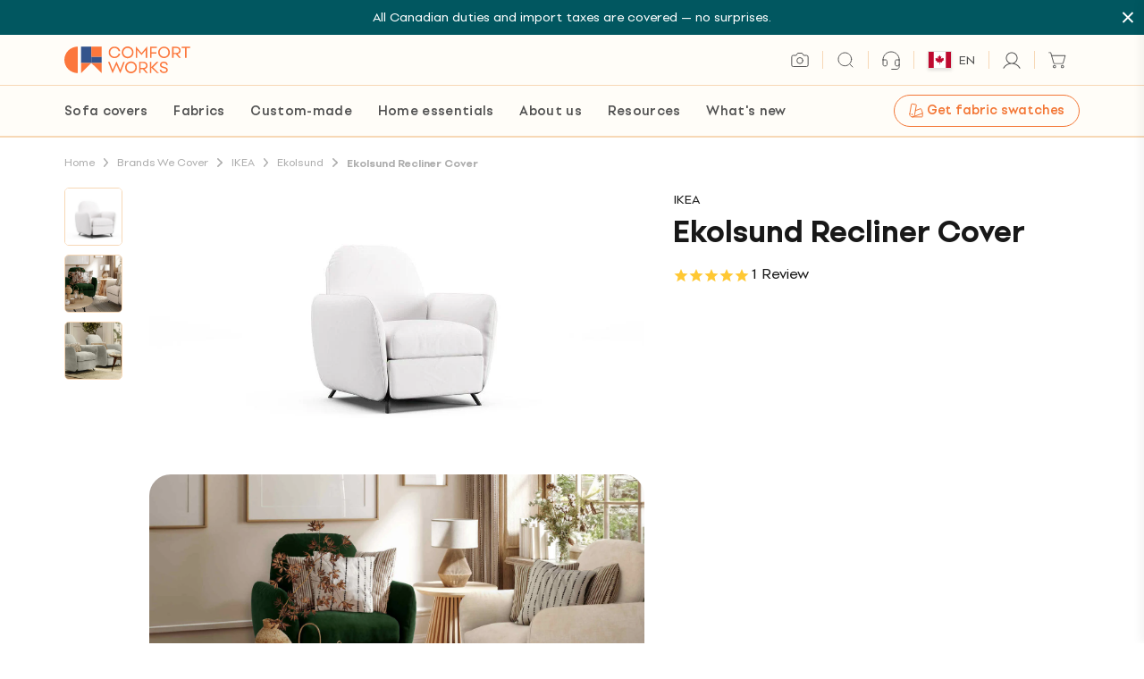

--- FILE ---
content_type: text/html; charset=utf-8
request_url: https://medulla.comfort-works.com/aitest.css
body_size: -172
content:
#el850813287 { }

--- FILE ---
content_type: text/css
request_url: https://comfort-works.com/cdn/shop/t/277/assets/product-bundle.css?v=23306040778049620601767924100
body_size: 11
content:
#product-addon .h2.addon-title,#product-addon .heading-xl.addon-title{color:#015760;font-size:16px;font-style:normal;font-weight:700;line-height:20px;padding-top:31px;border-top:.0625rem solid #e4e4e4;margin-left:15px;margin-right:15px}.p_add-on-scroll-container{width:100%;user-select:none;-webkit-user-select:none;padding:0 15px}.p_add-on-scroll-content{display:flex;padding:8px 0}.p_add-on-card{flex:0 0 auto;width:340px;background:#fffdf8;border-radius:8px;padding:8px;display:flex;gap:8px;border:1px solid #ADADAD}.p_add-on-card.bundle-added{background-color:#fff4e6;border:1px solid #F3BF93}.cart-side .p_add-on-card{width:100%;position:relative;cursor:pointer}.p_add-on-card-image{width:100px;border-radius:8px;flex-shrink:0}.p_add-on-card-content{display:flex;flex-direction:column;position:relative;gap:4px;flex:1}.p_add-on-card-content .addon-body-box{display:flex;padding:0}.p_add-on-card-content .addon-body-box>div{margin-right:2px}.p_add-on-card-title{color:#525252;font-size:14px;font-style:normal;font-weight:700;line-height:16px;margin-bottom:4px}.p_add-on-card-description{color:#525252;font-size:12px;font-style:normal;font-weight:400;line-height:16px;margin-bottom:8px}.p_add-on-card-price{color:#e93544;font-size:14px;font-style:normal;font-weight:500;line-height:20px}.p_add-on-card-price .striked{color:var(--dark-grey);text-decoration:line-through}.addon-type-btn{padding:2px;height:43px;border-radius:8px;border:1.5px solid transparent}.addon-type-btn.active{border:1.5px solid #FC773C}.addon-type-btn img{border-radius:6px}.p_add-on-add-item{position:absolute;bottom:0;right:0;width:32px;height:32px}.p_add-on-add-item.disabled{opacity:.5;pointer-events:none}.p_add-on-add-item.disabled button{cursor:not-allowed}.p_add-on-add-item svg{width:auto}.p_add-on-add-item:hover{color:#4b5563}.p_add-on-swiper{overflow:hidden;position:relative}.p_add-on-swiper-wrapper{display:flex;width:100%;height:100%;padding-right:24px}.p_add-on-swiper-slide{width:auto!important;height:auto;flex-shrink:0;position:relative}@media only screen and (max-width: 768px){.p_add-on-card{width:330px}}
/*# sourceMappingURL=/cdn/shop/t/277/assets/product-bundle.css.map?v=23306040778049620601767924100 */


--- FILE ---
content_type: text/css
request_url: https://comfort-works.com/cdn/shop/t/277/assets/top-nav.css?v=93720225965015155161767924105
body_size: 1673
content:
@media only screen and (max-width: 768px){.v2__main-menu,.v2__sub-menu,.v2__dropdowns{display:none}.header-search-form-toggle{display:flex}.v2__cart-icon{padding-right:.9375rem}.v2__desktop-search-icon{display:none}.v2__cart-icon{border-left:none}header#site-header{border-bottom:1px solid #F7D8B6}.logo-desktop{display:none}.v2__header-logo{width:auto;height:40px;position:absolute;top:50%;left:50%;transform:translate(-50%,-50%)}.v2__dropdowns,.v2__sub-menu,.v2__menu-levels .disclaimer-text,#menuOverlay{display:none!important}}@keyframes fadeInSlideDown{0%{transform:translateY(-20px);opacity:0}to{transform:translateY(0);opacity:1}}@keyframes fadeOutSlideUp{0%{transform:translateY(0);opacity:1}to{transform:translateY(-20px);opacity:0}}@keyframes fadeIn{0%{opacity:0}to{opacity:1}}@keyframes fadeOut{0%{opacity:1}0%{opacity:0}}.v2__sub-menu,.v2__dropdowns{display:none;animation-fill-mode:forwards;overflow:hidden;position:fixed;left:0;width:100%}.v2__sub-menu{margin-top:4px}.v2__dropdowns{background-color:#fffaf0;margin-top:1px}.v2__dropdowns.show{display:block;animation:fadeIn .3s forwards}.v2__dropdowns.hide{animation:fadeOut .3s forwards;animation-delay:.5s;display:none!important}.v2__sub-menu.show{display:block;animation:fadeIn .3s forwards}.v2__sub-menu.hide{animation:fadeOut .3s forwards;animation-delay:.5s;display:none!important}.sale-color{color:#eb4755}header#site-header{transition:height .5s ease-out}.v2__main-menu{border-top:1px solid #f7d8b6}.v2__main-menu-list .v2__header-link{font-size:.9em;line-height:1.25;font-weight:450;letter-spacing:.32px;margin-right:2em;white-space:nowrap;display:inline-block;padding:1rem 0;color:#525252}.v2__main-menu-list .v2__header-link.active{color:#fc773c}.logo-desktop{height:1.875rem}.logo-desktop svg{width:auto}.header-border{border-bottom:1px solid #f7d8b6}.header-con__inner{padding-top:13px;padding-bottom:13px}.v2__main-menu-list,.v2__sub-menu-list{height:3.5rem;align-items:center}.v2__sub-menu .v2__header-link{font-size:.875rem;line-height:1.5rem}.v2__sub-menu-list .v2__header-link.active{color:#fc773c;border-bottom:2px solid #FC773C;padding-bottom:.875rem}.v2__sub-menu-list .v2__header-link{display:inline-block}.v2__sub-menu-list .v2__header-link.active.v2__dropdown_exist{padding-bottom:.875rem}.v2__cwf{padding:3rem 0 0}.v2__cwf2{padding:3rem 0 1rem;align-items:start}.v2__cwf3,.v2__cwf4,.v2__cwf5{padding:3rem 0 2.25rem}.__cwf1_left_col{border-right:1px solid #F7D8B6;width:78%}.__cwf3_left_col,.__cwf4_left_col,.__cwf5_left_col,.__cwf2_left_col{border-right:1px solid #F7D8B6;width:74.5%}.__cwf1_right_col{width:22%;padding-left:1.5rem;padding-bottom:2rem}.__cwf3_right_col,.__cwf4_right_col,.__cwf5_right_col,.__cwf2_right_col{width:25.5%;padding-left:1.5rem}.__cwf1_left_col,.__cwf2_left_col,.__cwf3_left_col,.__cwf4_left_col{flex-wrap:wrap}.v2__dd1_col{width:25%;padding-right:1rem;margin-bottom:3rem}.v2__dd2_col{width:25%;padding-right:1rem;margin-bottom:2rem}.v2__dd3_col{width:33.3%;padding-right:.75rem;margin-bottom:.75rem}.v2__dd4_col{width:20%;padding-right:1rem;margin-bottom:1rem}.v2__dd5_col{width:25%;padding-right:.75rem;margin-bottom:.75rem}@media only screen and (max-width: 1024px) and (min-width: 769px){.v2__dd1_col{width:33.33%}.v2__dd2_col{width:25%}.v2__dd3_col{width:33.33%}.v2__dd4_col{width:33.33%;padding-right:1rem;margin-bottom:1rem}.v2__dd5_col{width:33.33%}.v2__main-menu-list .v2__header-link{font-size:.875rem;margin-right:1.5rem}}.v2__dd1_col a{display:block;padding-bottom:.75rem;color:#525252}.v2__dd2_col a{display:block;color:#525252}.v2__dd3_col a,.v2__dd4_col a,.v2__dd5_col a{color:#525252;font-size:.875rem;line-height:1.25rem}.v2__dd3_col img{border-radius:8px}.v2__dd_first_col{width:75%}.v2__dd_mid_col{width:25%;padding-left:.75rem}.v2__dd_mid_col .v2__dd_item{color:#525252;font-size:.875rem;line-height:1.24rem;display:block;padding-bottom:.75rem}.v2__dd1_col>a:last-child{padding-bottom:0}.v2__dd1_col a .cwf1-link{color:#fc773c;font-size:1rem;line-height:1.25rem}.v2__dd2_col a .cwf1-link{color:#fc773c;font-size:.875rem;line-height:1.25rem}.v2__dd_heading{font-size:1.25rem;font-weight:700;line-height:1.5rem;color:#525252}.v2__dd5_heading{font-size:1rem;margin-bottom:.75rem;line-height:1.25rem;color:#525252;font-weight:700;display:block}.v2__dd_item_bold{font-weight:500;text-transform:capitalize}.v2__dd_item{font-size:.875rem;line-height:1.25rem}.v2__right-col-img{display:block;color:#525252;font-size:1rem;line-height:1.5rem}.v2__dd3_col .v2__right-col-img img,.v2__mm-cwf3 .v2__mm-link_with_img img{border:1px solid #f7d8b6}.v2__right-col-img img{border-radius:.5rem}.v2__dropdowns{display:none;overflow-y:scroll;max-height:58vh}.v2__sub-menu{display:none}.checkbox-hamburger{display:block;height:30px;width:24px;position:relative;z-index:5;opacity:0;cursor:pointer}.hamburger-lines{display:block;position:absolute;top:6px;left:15px;z-index:2;height:18px;width:24px;display:flex;flex-direction:column;justify-content:space-between}.hamburger-lines .v2__line{display:block;height:1px;width:100%;border-radius:10px;background:#525252}.hamburger-lines .v2__line1{transform-origin:0% 0%;transition:transform .4s ease-in-out}.hamburger-lines .v2__line2{transition:transform .2s ease-in-out}.hamburger-lines .v2__line3{transform-origin:0% 100%;transition:transform .4s ease-in-out}.v2__mobile-menu{position:fixed;width:100%;min-height:100vh;background-color:#fffaf0;border-top:1px solid #F7D8B6;transform:translate(100%);transition:transform .5s ease-in-out;z-index:100;overflow-y:auto}.v2__mobile-search-icon{width:auto}@media only screen and (min-width: 769px){.v2__mobile-menu,.v2__mobile-search-icon,.v2__hamburger-icon,.logo-mobile{display:none}}input.checkbox-hamburger:checked~.hamburger-lines .v2__line1{transform:rotate(45deg)}input.checkbox-hamburger:checked~.hamburger-lines .v2__line2{transform:scaleY(0)}input.checkbox-hamburger:checked~.hamburger-lines .v2__line3{transform:rotate(-45deg)}input.checkbox-hamburger:checked~.logo{display:none}.v2__mm-page{display:none;opacity:0;position:absolute;min-height:100%;width:100%;left:0;top:0;padding-left:16px;padding-right:16px;background-color:#fffaf0;transition:opacity .3s ease}.v2__mm-page.active{display:block;opacity:1;padding-bottom:10rem}.v2__mobile-menu>.container{width:100%;padding-top:.25rem;position:relative;padding-left:0;padding-right:0}.v2__mobile-menu-link{display:flex;font-size:1rem;font-weight:400;line-height:1.25rem;justify-content:space-between;align-items:center;padding:1rem 0;border-bottom:1px solid #F7D8B6;width:100%}.v2__mobile-menu .v2__mm-page:first-child .v2__mobile-menu-link{font-weight:500}.v2__mobile-menu-link span{line-height:1.25rem;width:auto}.v2__mobile-menu-link span:nth-child(2){width:1.5rem}.v2__mobile-menu-link span:first-child{width:80%}.v2__additional_links{margin:2rem 0 1rem}.v2__additional_links a{display:flex;margin-bottom:1.25rem;align-items:center}.v2__additional_links a svg{width:1.5rem;margin-right:.5rem}.v2__additional_links a span{font-size:1rem;line-height:1.25rem;color:#525252}div[back-to]{display:flex;align-items:center;margin:1rem 0}div[back-to] span{font-size:1rem;margin-left:.5rem}div[back-to] svg{width:1rem}.v2__mm-page .v2__mm-page__heading{font-size:1.5rem;font-weight:700;line-height:2rem;padding:1rem 0}.v2__line{width:2rem;height:2px;background-color:#525252}.v2__mm-link_with_img{padding-bottom:1rem;padding-top:1rem;display:block;border-bottom:1px solid #F7D8B6}.v2__mm-link_with_img img{border-radius:.5rem}.v2__mm-link_with_img p{font-size:1rem;line-height:1.25rem;color:#525252}.v2__mm-2col-img{display:flex;flex-wrap:wrap;padding:1rem}.v2__mm-2col-img a{width:50%;color:#525252;margin-bottom:1rem}.v2__mm-2col-img a:nth-child(odd){padding-right:.5rem}.v2__mm-2col-img a:nth-child(2n){padding-left:.5rem}.v2__mm-2col-img img{border-radius:.5rem}.v2__dd_item,.v2__dd_heading{transition:all .3s}.v2__dd_item:hover,.v2__dd_heading:hover{color:#fc773c}.site-header .header-con__inner .header-right li .header-cart-link .header-cart-number{top:-8px;left:29px}.v2__dropdowns img{transition:all .2s}.v2__dropdowns img:hover{transform:translateY(-.1rem)}#menuOverlay{position:fixed;top:0;left:0;width:100vw;height:100vh;background-color:#0000004d;opacity:0;z-index:999;pointer-events:none;transition:opacity .5s ease}.v2__disclaimer-d{display:none;transition:opacity .5s ease;pointer-events:none;position:fixed;width:100%;left:0}.__cwf3_left_col .v2__dd3_col .v2__right-col-img span{color:#fc773c;font-weight:500}#sticky-atc.show{top:153px}body.no-bar #sticky-atc.show{top:113px}@media only screen and (max-width: 768px){#sticky-atc.show{top:92px}body.no-bar #sticky-atc.show{top:56px}}@media only screen and (max-width: 380px){#sticky-atc.show{top:111px}}.v2__mobile-menu-list li:last-child a.v2__mm-link_with_img{border-bottom:none}.v2__mobile-menu-link.v2__dd_item_bold,.v2__mobile-menu-link .cwf1-link{font-weight:500}#headerBarContent{position:relative;height:20px;overflow:hidden}.cw-hello-text{visibility:hidden;opacity:0;position:absolute;transition:all .5s ease;display:block;width:100%;transform:translateY(-20px)}.cw-hello-text.show{visibility:visible;opacity:1;transform:translateY(0)}.cw-hello-text.hide{opacity:0;transform:translateY(20px)}@media only screen and (max-width: 768px){.cw-hello-text{padding-right:20px}.v2__mobile-menu-list{list-style:none;margin:0;padding:0}.v2__mobile-menu-link{display:flex;justify-content:space-between;align-items:center;font-size:1rem;line-height:1.25rem;padding:1rem 0;border-bottom:1px solid #F7D8B6;color:#525252;text-decoration:none}.v2__mobile-menu-link span{width:auto}.v2__mobile-menu-link span:nth-child(2){width:1.5rem;text-align:right}.v2__additional_links{margin:2rem 0 1rem}.v2__additional_links a{display:flex;align-items:center;margin-bottom:1.25rem;text-decoration:none}.v2__additional_links a svg{width:1.5rem;margin-right:.5rem}div[back-to]{display:flex;align-items:center;margin:1rem 0}div[back-to] span{font-size:1rem;margin-left:.5rem}div[back-to] svg{width:1rem;height:1rem}.v2__mm-link_with_img{display:block;padding:1rem 0;border-bottom:1px solid #F7D8B6;color:#525252;text-decoration:none}.v2__mm-link_with_img img{border-radius:.5rem;max-width:100%}.v2__mm-link_with_img p{margin-top:.5rem;font-size:1rem;line-height:1.25rem}.v2__mm-2col-img{display:flex;flex-wrap:wrap;padding:1rem 0}.v2__mm-2col-img a{width:50%;margin-bottom:1rem;color:#525252}.v2__mm-2col-img a:nth-child(odd){padding-right:.5rem}.v2__mm-2col-img a:nth-child(2n){padding-left:.5rem}.v2__mm-2col-img img{border-radius:.5rem;max-width:100%}.v2__mm-disclaimer{margin-top:2rem;width:calc(100% + 2rem);margin-left:-1rem;left:0;z-index:-1}}.main-menu-item-button{margin-left:auto;min-width:13rem;text-align:right}.main-menu-item-button a{display:inline-flex;gap:.25rem}.btn-secondary-outline{color:#f37635;border-radius:7.5rem;border:1px solid #F37635;transition:.3s all}.btn-secondary-outline:hover{color:#d3662d;border-color:#d3662d;background:#d3662d0a}.btn-secondary-outline:hover svg path{stroke:#d3662d}.btn-secondary-outline svg{margin-right:.25rem;width:auto;top:2px}.btn-sm{font-size:.875rem;font-style:normal;font-weight:500;line-height:1.125rem;padding:.5rem 1rem}.btn-md{font-size:1rem;font-style:normal;font-weight:500;line-height:1.125rem;padding:.625rem 1.25rem}.menu-flag-img{border:1px solid rgba(0,0,0,.1);box-shadow:0 2.131px 3.197px #0000001a;aspect-ratio:auto;margin-right:.5rem}.menu-ms-text{display:inline-block;cursor:pointer;color:#525252}.menu-mobile-btn{justify-content:center;margin-top:2rem}html{scroll-behavior:smooth}
/*# sourceMappingURL=/cdn/shop/t/277/assets/top-nav.css.map?v=93720225965015155161767924105 */


--- FILE ---
content_type: text/javascript; charset=utf-8
request_url: https://cdn.shopify.com/proxy/065b62bae00e1a2005f866926f136b5e41a19bc59c0d3ccc26ffee584c330157/contact.gorgias.help/api/contact-forms/replace-mailto-script.js?t=1710746064379&shopName=comfortworkscovers&shop=comfortworkscovers.myshopify.com&sp-cache-control=cHVibGljLCBtYXgtYWdlPTkwMA
body_size: -326
content:
(function(n){function l({contactBaseURL:i,contactFormUid:s,emails:m}){function o(){let t=e=>e!=null&&e.nodeName==="A",d=`${i}/forms/${s}`,r=document.createTreeWalker(document.body,NodeFilter.SHOW_ELEMENT,function(e){var a;return t(e)&&((a=e.href)!=null&&a.includes("mailto"))&&m.some(u=>{var c;return(c=e.href)==null?void 0:c.replace("mailto:","").toLowerCase().includes(u.toLowerCase())})?NodeFilter.FILTER_ACCEPT:NodeFilter.FILTER_SKIP});for(;r.nextNode();){let e=r.currentNode;t(e)&&(e.setAttribute("href",d),e.setAttribute("target","_blank"))}}"requestIdleCallback"in window?requestIdleCallback(o):o()}l(n)})({contactBaseURL:"https://contact.gorgias.help",contactFormUid:"nrb4do7b",emails:["info@comfort-works.com","sales@comfort-works.com","updates@comfort-works.com","x8w4pgw6j3k5k1z0@email.gorgias.com"]});


--- FILE ---
content_type: application/javascript; charset=utf-8
request_url: https://cdn.jsdelivr.net/npm/@feathery/react@latest/umd/scriptjs.ea9280da577640c1307c.js
body_size: 247
content:
/*! For license information please see scriptjs.ea9280da577640c1307c.js.LICENSE.txt */
(this.webpackChunkFeathery=this.webpackChunkFeathery||[]).push([[994],{5277:(n,t,e)=>{var r,o,u;u=function(){var n,t,e=document,r=e.getElementsByTagName("head")[0],o={},u={},i={},a={};function c(n,t){for(var e=0,r=n.length;e<r;++e)if(!t(n[e]))return!1;return 1}function f(n,t){c(n,(function(n){return t(n),1}))}function s(t,e,r){t=t.push?t:[t];var h=e&&e.call,d=h?e:r,p=h?t.join(""):e,y=t.length;function g(n){return n.call?n():o[n]}function v(){if(!--y)for(var n in o[p]=1,d&&d(),i)c(n.split("|"),g)&&!f(i[n],g)&&(i[n]=[])}return setTimeout((function(){f(t,(function t(e,r){return null===e?v():(r||/^https?:\/\//.test(e)||!n||(e=-1===e.indexOf(".js")?n+e+".js":n+e),a[e]?(p&&(u[p]=1),2==a[e]?v():setTimeout((function(){t(e,!0)}),0)):(a[e]=1,p&&(u[p]=1),void l(e,v)))}))}),0),s}function l(n,o){var u,i=e.createElement("script");i.onload=i.onerror=i.onreadystatechange=function(){i.readyState&&!/^c|loade/.test(i.readyState)||u||(i.onload=i.onreadystatechange=null,u=1,a[n]=2,o())},i.async=1,i.src=t?n+(-1===n.indexOf("?")?"?":"&")+t:n,r.insertBefore(i,r.lastChild)}return s.get=l,s.order=function(n,t,e){!function r(o){o=n.shift(),n.length?s(o,r):s(o,t,e)}()},s.path=function(t){n=t},s.urlArgs=function(n){t=n},s.ready=function(n,t,e){n=n.push?n:[n];var r,u=[];return!f(n,(function(n){o[n]||u.push(n)}))&&c(n,(function(n){return o[n]}))?t():(r=n.join("|"),i[r]=i[r]||[],i[r].push(t),e&&e(u)),s},s.done=function(n){s([null],n)},s},n.exports?n.exports=u():void 0===(o="function"==typeof(r=u)?r.call(t,e,t,n):r)||(n.exports=o)}}]);

--- FILE ---
content_type: application/javascript; charset=utf-8
request_url: https://cdn.jsdelivr.net/npm/@feathery/react@latest/umd/DateSelectorField.00f321e0b1972feb9d69.js
body_size: 9196
content:
"use strict";(this.webpackChunkFeathery=this.webpackChunkFeathery||[]).push([[576],{1587:(e,t,n)=>{n.d(t,{Z:()=>k});var r=n(5944),a=n(7294),i=n(8776),c=n(5467),o=n(2988),d=n(4665),p=n(7449),_=n(9479),l=function(){return l=Object.assign||function(e){for(var t,n=1,r=arguments.length;n<r;n++)for(var a in t=arguments[n])Object.prototype.hasOwnProperty.call(t,a)&&(e[a]=t[a]);return e},l.apply(this,arguments)};function k(e){var t=e.id,n=e.text,k=e.responsiveStyles,s=e.absolute,m=void 0===s||s,h=e.containerRef,g=e.repeat,u=function(e,t){var n="function"==typeof Symbol&&e[Symbol.iterator];if(!n)return e;var r,a,i=n.call(e),c=[];try{for(;(void 0===t||t-- >0)&&!(r=i.next()).done;)c.push(r.value)}catch(e){a={error:e}}finally{try{r&&!r.done&&(n=i.return)&&n.call(i)}finally{if(a)throw a.error}}return c}((0,a.useState)(!1),2),f=u[0],b=u[1],x=(0,a.useRef)(null);if(!(n=(0,d.xf)(n,g)))return null;var v=(0,_.tq)();return(0,r.BX)(r.HY,{children:[(0,r.tZ)("div",l({ref:x,onMouseEnter:v?void 0:function(){return b(!0)},onMouseLeave:v?void 0:function(){return b(!1)},onFocus:function(){return b(!0)},onBlur:function(){return b(!1)},onClick:function(){return b((function(e){return!e}))},css:m?{position:"absolute",insetInlineEnd:"10px",top:0,bottom:0,zIndex:o.rM,margin:"auto",cursor:"pointer",height:"100%",display:"flex"}:{position:"relative",marginInlineStart:"8px",display:"flex",alignItems:"center"}},{children:(0,r.tZ)(c.by,{cssStyles:k.getTarget("tooltipIcon")})})),(0,r.tZ)(p.Z,l({show:f,targetRef:x,containerRef:h,placement:"left",onHide:function(){return b(!1)},offset:8},{children:(0,r.tZ)(i.u,l({id:"tooltip-".concat(t),css:{zIndex:o.rM+1,padding:".4rem 0",transition:"opacity .10s linear",".tooltip-inner":{maxWidth:"200px",padding:".25rem .5rem",color:"#fff",textAlign:"center",backgroundColor:"#000",borderRadius:".25rem",fontSize:"smaller"}}},{children:n}))}))]})}},7449:(e,t,n)=>{n.d(t,{Z:()=>d});var r=n(5944),a=n(7294),i=n(3935),c=n(9479),o=function(){return o=Object.assign||function(e){for(var t,n=1,r=arguments.length;n<r;n++)for(var a in t=arguments[n])Object.prototype.hasOwnProperty.call(t,a)&&(e[a]=t[a]);return e},o.apply(this,arguments)};const d=function(e){var t=e.show,n=e.targetRef,d=e.children,l=e.onHide,k=e.placement,s=void 0===k?"bottom-start":k,m=e.offset,h=void 0===m?0:m,g=e.zIndex,u=void 0===g?1e3:g,f=e.containerRef,b=(0,a.useRef)(null),x=function(e,t){var n="function"==typeof Symbol&&e[Symbol.iterator];if(!n)return e;var r,a,i=n.call(e),c=[];try{for(;(void 0===t||t-- >0)&&!(r=i.next()).done;)c.push(r.value)}catch(e){a={error:e}}finally{try{r&&!r.done&&(n=i.return)&&n.call(i)}finally{if(a)throw a.error}}return c}((0,a.useState)(null),2),v=x[0],y=x[1],w=(0,a.useCallback)((function(){return(null==f?void 0:f.current)||(0,c.me)().body}),[f]),q=(0,a.useCallback)((function(){var e;if(t&&n.current&&b.current){var r=(0,c.Kv)(),a=w();if(a){var i=n.current.getBoundingClientRect(),o=b.current.getBoundingClientRect(),d=a.getBoundingClientRect(),l=_(s,i,o,h),k=l.top,m=l.left,g=k+o.height,u=m+o.width,f=k>=0&&g<=r.innerHeight,x=m>=0&&u<=r.innerWidth;if(!f||!x){var v=p(s,!f,!x);v!==s&&(k=(e=_(v,i,o,h)).top,m=e.left)}var q=a===(0,c.me)().body,z=q?k+r.scrollY:k-d.top,O=q?m+r.scrollX:m-d.left;y((function(e){return e&&e.top===z&&e.left===O?e:{top:z,left:O}}))}}}),[t,s,h,w,n]),z=(0,a.useCallback)((function(){var e=!1;return function(){e||(e=!0,requestAnimationFrame((function(){q(),e=!1})))}}),[q])();if((0,a.useLayoutEffect)((function(){t&&q()}),[t,q]),(0,a.useEffect)((function(){if(t){var e=(0,c.Kv)(),r=w();if(r){e.addEventListener("resize",z),e.addEventListener("scroll",z,!0),r!==(0,c.me)().body&&r.addEventListener("scroll",z);var a=new ResizeObserver((function(){return z()}));return n.current&&a.observe(n.current),r!==(0,c.me)().body&&a.observe(r),function(){e.removeEventListener("resize",z),e.removeEventListener("scroll",z,!0),r!==(0,c.me)().body&&r.removeEventListener("scroll",z),a.disconnect()}}}}),[t,z,w,n]),(0,a.useEffect)((function(){if(t){var e=function(e){"Escape"===e.key&&(y(null),null==l||l())},r=function(e){var t=e.target;b.current&&!b.current.contains(t)&&n.current&&!n.current.contains(t)&&(y(null),null==l||l())},a=(0,c.me)();return a.addEventListener("mousedown",r),a.addEventListener("keydown",e),function(){a.removeEventListener("mousedown",r),a.removeEventListener("keydown",e)}}}),[t,l,n]),!t)return null;var O=w();return O?(0,i.createPortal)((0,r.tZ)("div",o({ref:b,style:o(o({position:"absolute"},v||{top:-9999,left:-9999}),{zIndex:u})},{children:d})),O):(0,r.tZ)(r.HY,{children:d})};var p=function(e,t,n){if(t){if(e.includes("top"))return e.replace("top","bottom");if(e.includes("bottom"))return e.replace("bottom","top")}if(n){if(e.includes("left"))return e.replace("left","right");if(e.includes("right"))return e.replace("right","left")}return e},_=function(e,t,n,r){switch(void 0===r&&(r=0),e){case"top":return{top:t.top-n.height-r,left:t.left+(t.width-n.width)/2};case"top-start":return{top:t.top-n.height-r,left:t.left};case"top-end":return{top:t.top-n.height-r,left:t.right-n.width};case"left":return{top:t.top+(t.height-n.height)/2,left:t.left-n.width-r};case"left-start":return{top:t.top,left:t.left-n.width-r};case"left-end":return{top:t.bottom-n.height,left:t.left-n.width-r};case"bottom":default:return{top:t.bottom+r,left:t.left+(t.width-n.width)/2};case"bottom-start":return{top:t.bottom+r,left:t.left};case"bottom-end":return{top:t.bottom+r,left:t.right-n.width};case"right":return{top:t.top+(t.height-n.height)/2,left:t.right+r};case"right-start":return{top:t.top,left:t.right+r};case"right-end":return{top:t.bottom-n.height,left:t.right+r}}}},9069:(e,t,n)=>{n.d(t,{Z:()=>i});var r=n(5944),a=function(){return a=Object.assign||function(e){for(var t,n=1,r=arguments.length;n<r;n++)for(var a in t=arguments[n])Object.prototype.hasOwnProperty.call(t,a)&&(e[a]=t[a]);return e},a.apply(this,arguments)};function i(e){var t,n,i,c=e.value,o=e.element,d=e.responsiveStyles,p=e.type,_=void 0===p?"input":p,l=e.inputFocused,k=void 0!==l&&l,s=e.repeatIndex,m=void 0===s?null:s,h=o.properties,g=null!==(i=(null!==(n=h.repeat_placeholder)&&void 0!==n?n:[])[null!=m?m:0])&&void 0!==i?i:h.placeholder||"",u=a(a({},d.getTarget("placeholderFocus")),d.getTarget("placeholderActive"));return(0,r.tZ)("span",a({css:a(a(a(a({position:"absolute",pointerEvents:"none",insetInlineStart:"0.75rem",transition:"0.2s ease all",top:"input"===_?"50%":"0.6rem"},d.getTarget("placeholder")),c?d.getTarget("placeholderFocus"):{}),k?u:{}),(t={},t["".concat(_,":focus ~ &")]=u,t))},{children:g}))}},8776:(e,t,n)=>{n.d(t,{u:()=>c});var r=n(5944),a=n(2988),i=function(){return i=Object.assign||function(e){for(var t,n=1,r=arguments.length;n<r;n++)for(var a in t=arguments[n])Object.prototype.hasOwnProperty.call(t,a)&&(e[a]=t[a]);return e},i.apply(this,arguments)},c=function(e){var t=e.children,n=e.css,c=function(e,t){var n={};for(var r in e)Object.prototype.hasOwnProperty.call(e,r)&&t.indexOf(r)<0&&(n[r]=e[r]);if(null!=e&&"function"==typeof Object.getOwnPropertySymbols){var a=0;for(r=Object.getOwnPropertySymbols(e);a<r.length;a++)t.indexOf(r[a])<0&&Object.prototype.propertyIsEnumerable.call(e,r[a])&&(n[r[a]]=e[r[a]])}return n}(e,["children","css"]);return(0,r.tZ)("div",i({css:i({zIndex:a.rM+1,padding:".4rem 0",transition:"opacity .10s linear",".tooltip-inner":{maxWidth:"200px",padding:".25rem .5rem",color:"#fff",textAlign:"center",backgroundColor:"#000",borderRadius:".25rem",fontSize:"smaller"}},n)},c,{children:(0,r.tZ)("div",i({className:"tooltip-inner"},{children:t}))}))}},9629:(e,t,n)=>{n.r(t),n.d(t,{CustomMaskedInput:()=>j,default:()=>L});var r,a=n(5944),i=n(7294),c=n(9069),o=n(1587),d=n(917),p=".react-datepicker__portal",_="--datepicker-pad-top",l="--datepicker-align";function k(){return(0,a.tZ)(d.xB,{styles:(0,d.iv)(r||(e=["\n        .react-datepicker__aria-live {\n          display: none;\n        }\n        .react-datepicker__year-read-view--down-arrow,\n        .react-datepicker__month-read-view--down-arrow,\n        .react-datepicker__month-year-read-view--down-arrow,\n        .react-datepicker__navigation-icon::before {\n          border-color: #ccc;\n          border-style: solid;\n          border-width: 3px 3px 0 0;\n          content: '';\n          display: block;\n          height: 9px;\n          position: absolute;\n          top: 6px;\n          width: 9px;\n        }\n        .react-datepicker-popper[data-placement^='top']\n          .react-datepicker__triangle,\n        .react-datepicker-popper[data-placement^='bottom']\n          .react-datepicker__triangle {\n          margin-left: -4px;\n          position: absolute;\n          width: 0;\n        }\n        .react-datepicker-popper[data-placement^='top']\n          .react-datepicker__triangle::before,\n        .react-datepicker-popper[data-placement^='bottom']\n          .react-datepicker__triangle::before,\n        .react-datepicker-popper[data-placement^='top']\n          .react-datepicker__triangle::after,\n        .react-datepicker-popper[data-placement^='bottom']\n          .react-datepicker__triangle::after {\n          box-sizing: content-box;\n          position: absolute;\n          border: 8px solid transparent;\n          height: 0;\n          width: 1px;\n          content: '';\n          z-index: -1;\n          border-width: 8px;\n          left: -8px;\n        }\n        .react-datepicker-popper[data-placement^='top']\n          .react-datepicker__triangle::before,\n        .react-datepicker-popper[data-placement^='bottom']\n          .react-datepicker__triangle::before {\n          border-bottom-color: #aeaeae;\n        }\n\n        .react-datepicker-popper[data-placement^='bottom']\n          .react-datepicker__triangle {\n          top: 0;\n          margin-top: -8px;\n        }\n        .react-datepicker-popper[data-placement^='bottom']\n          .react-datepicker__triangle::before,\n        .react-datepicker-popper[data-placement^='bottom']\n          .react-datepicker__triangle::after {\n          border-top: none;\n          border-bottom-color: #f0f0f0;\n        }\n        .react-datepicker-popper[data-placement^='bottom']\n          .react-datepicker__triangle::after {\n          top: 0;\n        }\n        .react-datepicker-popper[data-placement^='bottom']\n          .react-datepicker__triangle::before {\n          top: -1px;\n          border-bottom-color: #aeaeae;\n        }\n\n        .react-datepicker-popper[data-placement^='top']\n          .react-datepicker__triangle {\n          bottom: 0;\n          margin-bottom: -8px;\n        }\n        .react-datepicker-popper[data-placement^='top']\n          .react-datepicker__triangle::before,\n        .react-datepicker-popper[data-placement^='top']\n          .react-datepicker__triangle::after {\n          border-bottom: none;\n          border-top-color: #fff;\n        }\n        .react-datepicker-popper[data-placement^='top']\n          .react-datepicker__triangle::after {\n          bottom: 0;\n        }\n        .react-datepicker-popper[data-placement^='top']\n          .react-datepicker__triangle::before {\n          bottom: -1px;\n          border-top-color: #aeaeae;\n        }\n\n        .react-datepicker-wrapper {\n          display: inline-block;\n          padding: 0;\n          border: 0;\n          width: 100%;\n          height: 100%;\n        }\n\n        .react-datepicker {\n          font-family: 'Helvetica Neue', helvetica, arial, sans-serif;\n          font-size: 0.8rem;\n          background-color: #fff;\n          color: #000;\n          border: 1px solid #aeaeae;\n          border-radius: 0.3rem;\n          display: inline-block;\n          position: relative;\n          width: max-content;\n        }\n\n        .react-datepicker--time-only .react-datepicker__triangle {\n          left: 35px;\n        }\n        .react-datepicker--time-only .react-datepicker__time-container {\n          border-left: 0;\n        }\n        .react-datepicker--time-only .react-datepicker__time,\n        .react-datepicker--time-only .react-datepicker__time-box {\n          border-bottom-left-radius: 0.3rem;\n          border-bottom-right-radius: 0.3rem;\n        }\n\n        .react-datepicker__triangle {\n          position: absolute;\n          left: 50px;\n        }\n\n        .react-datepicker-popper {\n          z-index: 2;\n        }\n        .react-datepicker-popper[data-placement^='bottom'] {\n          padding-top: 10px;\n        }\n        .react-datepicker-popper[data-placement='bottom-end']\n          .react-datepicker__triangle,\n        .react-datepicker-popper[data-placement='top-end']\n          .react-datepicker__triangle {\n          left: auto;\n          right: 50px;\n        }\n        .react-datepicker-popper[data-placement^='top'] {\n          padding-bottom: 10px;\n        }\n        .react-datepicker-popper[data-placement^='right'] {\n          padding-left: 8px;\n        }\n        .react-datepicker-popper[data-placement^='right']\n          .react-datepicker__triangle {\n          left: auto;\n          right: 42px;\n        }\n        .react-datepicker-popper[data-placement^='left'] {\n          padding-right: 8px;\n        }\n        .react-datepicker-popper[data-placement^='left']\n          .react-datepicker__triangle {\n          left: 42px;\n          right: auto;\n        }\n\n        .react-datepicker__header {\n          text-align: center;\n          background-color: #f0f0f0;\n          border-bottom: 1px solid #aeaeae;\n          border-top-left-radius: 0.3rem;\n          padding: 8px 0;\n          position: relative;\n        }\n        .react-datepicker__header--time {\n          padding-bottom: 8px;\n          padding-left: 5px;\n          padding-right: 5px;\n        }\n        .react-datepicker__header--time:not(.react-datepicker__header--time--only) {\n          border-top-left-radius: 0;\n        }\n        .react-datepicker__header:not(.react-datepicker__header--has-time-select) {\n          border-top-right-radius: 0.3rem;\n        }\n\n        .react-datepicker__year-dropdown-container--select,\n        .react-datepicker__month-dropdown-container--select,\n        .react-datepicker__month-year-dropdown-container--select,\n        .react-datepicker__year-dropdown-container--scroll,\n        .react-datepicker__month-dropdown-container--scroll,\n        .react-datepicker__month-year-dropdown-container--scroll {\n          display: inline-block;\n          margin: 0 2px;\n        }\n\n        @media (min-width: 478px) {\n          .react-datepicker__time-container\n            .react-datepicker__time\n            .react-datepicker__time-box {\n            width: 85px;\n            overflow-x: hidden;\n            margin: 0 auto;\n            text-align: center;\n            border-bottom-right-radius: 0.3rem;\n          }\n          .react-datepicker__time-container\n            .react-datepicker__time\n            .react-datepicker__time-box\n            ul.react-datepicker__time-list {\n            list-style: none;\n            margin: 0;\n            height: calc(195px + (1.7rem / 2));\n            overflow-y: scroll;\n            padding-right: 0;\n            padding-left: 0;\n            width: 100%;\n            box-sizing: content-box;\n          }\n          .react-datepicker__navigation--next--with-time:not(.react-datepicker__navigation--next--with-today-button) {\n            right: 85px;\n          }\n        }\n        @media (max-width: 478px) {\n          .react-datepicker {\n            display: flex;\n            flex-direction: column;\n          }\n          div.react-datepicker__time-container {\n            float: none;\n            border-top: 1px solid #aeaeae;\n            width: auto;\n            border-left: none;\n          }\n          div.react-datepicker__time-box {\n            width: auto;\n            overflow-x: auto;\n            margin: 0 0;\n            text-align: center;\n            border-bottom-right-radius: inherit;\n          }\n          .react-datepicker__time-container\n            .react-datepicker__time\n            .react-datepicker__time-box\n            ul.react-datepicker__time-list {\n            list-style: none;\n            margin: 0;\n            height: min(calc(195px + (1.7rem / 2)), 40svh) !important;\n            overflow-y: scroll;\n            padding-right: 0;\n            padding-left: 0;\n            width: 100%;\n            box-sizing: content-box;\n          }\n        }\n\n        .react-datepicker__header__dropdown {\n          display: flex;\n          flex-wrap: wrap;\n          margin-inline: 32px;\n        }\n        .react-datepicker__month-dropdown-container--select,\n        .react-datepicker__year-dropdown-container--select {\n          flex: auto;\n          border: 1px solid #dedede;\n          border-radius: 0.25em;\n          padding: 0.25em 0.5em;\n          font-size: 1rem;\n          line-height: 1.1;\n          background-color: #fff;\n          background-image: linear-gradient(to top, #f9f9f9, #fff 33%);\n          display: grid;\n          grid-template-areas: 'select';\n          align-items: center;\n        }\n        .react-datepicker__month-dropdown-container--select::after,\n        .react-datepicker__year-dropdown-container--select::after {\n          content: '';\n          width: 0.6em;\n          height: 0.375em;\n          background-color: #aaa;\n          clip-path: polygon(100% 0%, 0 0%, 50% 100%);\n          grid-area: select;\n          justify-self: end;\n        }\n        .react-datepicker__header__dropdown--select\n          .react-datepicker__month-dropdown-container--select\n          .react-datepicker__month-select,\n        .react-datepicker__header__dropdown--select\n          .react-datepicker__year-dropdown-container--select\n          .react-datepicker__year-select {\n          // A reset of styles, including removing the default dropdown arrow\n          appearance: none !important;\n          // Additional resets for further consistency\n          background-color: transparent;\n          border: none;\n          padding: 0;\n          padding-inline-end: 1em;\n          margin: 0;\n          width: 100%;\n          font-family: inherit;\n          font-size: inherit;\n          cursor: inherit;\n          line-height: inherit;\n          outline: none;\n          grid-area: select;\n          color: black;\n        }\n\n        .react-datepicker__current-month,\n        .react-datepicker-time__header,\n        .react-datepicker-year-header {\n          margin-top: 0;\n          color: #000;\n          font-weight: bold;\n          font-size: 0.944rem;\n        }\n\n        .react-datepicker-time__header {\n          text-overflow: ellipsis;\n          white-space: nowrap;\n          overflow: hidden;\n        }\n\n        .react-datepicker__navigation {\n          align-items: center;\n          background: none;\n          display: flex;\n          justify-content: center;\n          text-align: center;\n          cursor: pointer;\n          position: absolute;\n          top: 2px;\n          padding: 0;\n          border: none;\n          z-index: 1;\n          height: 32px;\n          width: 32px;\n          text-indent: -999em;\n          overflow: hidden;\n        }\n        .react-datepicker__navigation--previous {\n          left: 2px;\n        }\n        .react-datepicker__navigation--next {\n          right: 2px;\n        }\n        .react-datepicker__navigation--years {\n          position: relative;\n          top: 0;\n          display: block;\n          margin-left: auto;\n          margin-right: auto;\n        }\n        .react-datepicker__navigation--years-previous {\n          top: 4px;\n        }\n        .react-datepicker__navigation--years-upcoming {\n          top: -4px;\n        }\n        .react-datepicker__navigation:hover *::before {\n          border-color: #a6a6a6;\n        }\n\n        .react-datepicker__navigation-icon {\n          position: relative;\n          top: -1px;\n          font-size: 20px;\n          width: 0;\n        }\n        .react-datepicker__navigation-icon--next {\n          left: -2px;\n        }\n        .react-datepicker__navigation-icon--next::before {\n          transform: rotate(45deg);\n          left: -7px;\n        }\n        .react-datepicker__navigation-icon--previous {\n          right: -2px;\n        }\n        .react-datepicker__navigation-icon--previous::before {\n          transform: rotate(225deg);\n          right: -7px;\n        }\n\n        .react-datepicker__month-container {\n          float: left;\n        }\n\n        .react-datepicker__year {\n          margin: 0.4rem;\n          text-align: center;\n        }\n        .react-datepicker__year-wrapper {\n          display: flex;\n          flex-wrap: wrap;\n          max-width: 180px;\n        }\n        .react-datepicker__year .react-datepicker__year-text {\n          display: inline-block;\n          width: 4rem;\n          margin: 2px;\n        }\n\n        .react-datepicker__month {\n          margin: 0.4rem;\n          text-align: center;\n        }\n        .react-datepicker__month .react-datepicker__month-text,\n        .react-datepicker__month .react-datepicker__quarter-text {\n          display: inline-block;\n          width: 4rem;\n          margin: 2px;\n        }\n\n        .react-datepicker__input-time-container {\n          clear: both;\n          width: 100%;\n          float: left;\n          margin: 5px 0 10px 15px;\n          text-align: left;\n        }\n        .react-datepicker__input-time-container\n          .react-datepicker-time__caption {\n          display: inline-block;\n        }\n        .react-datepicker__input-time-container\n          .react-datepicker-time__input-container {\n          display: inline-block;\n        }\n        .react-datepicker__input-time-container\n          .react-datepicker-time__input-container\n          .react-datepicker-time__input {\n          display: inline-block;\n          margin-left: 10px;\n        }\n        .react-datepicker__input-time-container\n          .react-datepicker-time__input-container\n          .react-datepicker-time__input\n          input {\n          width: auto;\n        }\n        .react-datepicker__input-time-container\n          .react-datepicker-time__input-container\n          .react-datepicker-time__input\n          input[type='time']::-webkit-inner-spin-button,\n        .react-datepicker__input-time-container\n          .react-datepicker-time__input-container\n          .react-datepicker-time__input\n          input[type='time']::-webkit-outer-spin-button {\n          -webkit-appearance: none;\n          margin: 0;\n        }\n        .react-datepicker__input-time-container\n          .react-datepicker-time__input-container\n          .react-datepicker-time__input\n          input[type='time'] {\n          -moz-appearance: textfield;\n        }\n        .react-datepicker__input-time-container\n          .react-datepicker-time__input-container\n          .react-datepicker-time__delimiter {\n          margin-left: 5px;\n          display: inline-block;\n        }\n\n        .react-datepicker__time-container {\n          float: right;\n          border-left: 1px solid #aeaeae;\n          width: 85px;\n        }\n        .react-datepicker__time-container--with-today-button {\n          display: inline;\n          border: 1px solid #aeaeae;\n          border-radius: 0.3rem;\n          position: absolute;\n          right: -72px;\n          top: 0;\n        }\n        .react-datepicker__time-container .react-datepicker__time {\n          position: relative;\n          background: white;\n          border-bottom-right-radius: 0.3rem;\n        }\n        .react-datepicker__time-container\n          .react-datepicker__time\n          .react-datepicker__time-box\n          ul.react-datepicker__time-list\n          li.react-datepicker__time-list-item {\n          height: 30px;\n          padding: 5px 10px;\n          white-space: nowrap;\n          line-height: 30px;\n          font-size: 0.8rem;\n        }\n        .react-datepicker__time-container\n          .react-datepicker__time\n          .react-datepicker__time-box\n          ul.react-datepicker__time-list\n          li.react-datepicker__time-list-item:hover {\n          cursor: pointer;\n          background-color: #f0f0f0;\n        }\n        .react-datepicker__time-container\n          .react-datepicker__time\n          .react-datepicker__time-box\n          ul.react-datepicker__time-list\n          li.react-datepicker__time-list-item--selected {\n          background-color: #216ba5;\n          color: white;\n          font-weight: bold;\n        }\n        .react-datepicker__time-container\n          .react-datepicker__time\n          .react-datepicker__time-box\n          ul.react-datepicker__time-list\n          li.react-datepicker__time-list-item--selected:hover {\n          background-color: #216ba5;\n        }\n        .react-datepicker__time-container\n          .react-datepicker__time\n          .react-datepicker__time-box\n          ul.react-datepicker__time-list\n          li.react-datepicker__time-list-item--disabled {\n          color: #ccc;\n        }\n        .react-datepicker__time-container\n          .react-datepicker__time\n          .react-datepicker__time-box\n          ul.react-datepicker__time-list\n          li.react-datepicker__time-list-item--disabled:hover {\n          cursor: default;\n          background-color: transparent;\n        }\n\n        .react-datepicker__week-number {\n          color: #ccc;\n          display: inline-block;\n          width: 1.7rem;\n          line-height: 1.7rem;\n          text-align: center;\n          margin: 0.166rem;\n        }\n        .react-datepicker__week-number.react-datepicker__week-number--clickable {\n          cursor: pointer;\n        }\n        .react-datepicker__week-number.react-datepicker__week-number--clickable:hover {\n          border-radius: 0.3rem;\n          background-color: #f0f0f0;\n        }\n\n        .react-datepicker__day-names,\n        .react-datepicker__week {\n          white-space: nowrap;\n        }\n\n        .react-datepicker__day-names {\n          margin-bottom: -8px;\n        }\n\n        .react-datepicker__day-name,\n        .react-datepicker__day,\n        .react-datepicker__time-name {\n          color: #000;\n          display: inline-block;\n          width: 1.7rem;\n          line-height: 1.7rem;\n          text-align: center;\n          margin: 0.166rem;\n        }\n\n        .react-datepicker__month--selected,\n        .react-datepicker__month--in-selecting-range,\n        .react-datepicker__month--in-range,\n        .react-datepicker__quarter--selected,\n        .react-datepicker__quarter--in-selecting-range,\n        .react-datepicker__quarter--in-range {\n          border-radius: 0.3rem;\n          background-color: #216ba5;\n          color: #fff;\n        }\n        .react-datepicker__month--selected:hover,\n        .react-datepicker__month--in-selecting-range:hover,\n        .react-datepicker__month--in-range:hover,\n        .react-datepicker__quarter--selected:hover,\n        .react-datepicker__quarter--in-selecting-range:hover,\n        .react-datepicker__quarter--in-range:hover {\n          background-color: #1d5d90;\n        }\n        .react-datepicker__month--disabled,\n        .react-datepicker__quarter--disabled {\n          color: #ccc;\n          pointer-events: none;\n        }\n        .react-datepicker__month--disabled:hover,\n        .react-datepicker__quarter--disabled:hover {\n          cursor: default;\n          background-color: transparent;\n        }\n\n        .react-datepicker__day {\n          cursor: default;\n        }\n\n        .react-datepicker__month-text,\n        .react-datepicker__quarter-text,\n        .react-datepicker__year-text {\n          cursor: pointer;\n        }\n        .react-datepicker__day:hover,\n        .react-datepicker__month-text:hover,\n        .react-datepicker__quarter-text:hover,\n        .react-datepicker__year-text:hover {\n          border-radius: 0.3rem;\n          background-color: #f0f0f0;\n        }\n        .react-datepicker__day--today,\n        .react-datepicker__month-text--today,\n        .react-datepicker__quarter-text--today,\n        .react-datepicker__year-text--today {\n          font-weight: bold;\n        }\n        .react-datepicker__day--highlighted,\n        .react-datepicker__month-text--highlighted,\n        .react-datepicker__quarter-text--highlighted,\n        .react-datepicker__year-text--highlighted {\n          border-radius: 0.3rem;\n          background-color: #3dcc4a;\n          color: #fff;\n        }\n        .react-datepicker__day--highlighted:hover,\n        .react-datepicker__month-text--highlighted:hover,\n        .react-datepicker__quarter-text--highlighted:hover,\n        .react-datepicker__year-text--highlighted:hover {\n          background-color: #32be3f;\n        }\n        .react-datepicker__day--highlighted-custom-1,\n        .react-datepicker__month-text--highlighted-custom-1,\n        .react-datepicker__quarter-text--highlighted-custom-1,\n        .react-datepicker__year-text--highlighted-custom-1 {\n          color: magenta;\n        }\n        .react-datepicker__day--highlighted-custom-2,\n        .react-datepicker__month-text--highlighted-custom-2,\n        .react-datepicker__quarter-text--highlighted-custom-2,\n        .react-datepicker__year-text--highlighted-custom-2 {\n          color: green;\n        }\n        .react-datepicker__day--selected,\n        .react-datepicker__day--in-selecting-range,\n        .react-datepicker__day--in-range,\n        .react-datepicker__month-text--selected,\n        .react-datepicker__month-text--in-selecting-range,\n        .react-datepicker__month-text--in-range,\n        .react-datepicker__quarter-text--selected,\n        .react-datepicker__quarter-text--in-selecting-range,\n        .react-datepicker__quarter-text--in-range,\n        .react-datepicker__year-text--selected,\n        .react-datepicker__year-text--in-selecting-range,\n        .react-datepicker__year-text--in-range {\n          border-radius: 0.3rem;\n          background-color: #216ba5;\n          color: #fff;\n          font-weight: bold;\n        }\n        .react-datepicker__day--selected:hover,\n        .react-datepicker__day--in-selecting-range:hover,\n        .react-datepicker__day--in-range:hover,\n        .react-datepicker__month-text--selected:hover,\n        .react-datepicker__month-text--in-selecting-range:hover,\n        .react-datepicker__month-text--in-range:hover,\n        .react-datepicker__quarter-text--selected:hover,\n        .react-datepicker__quarter-text--in-selecting-range:hover,\n        .react-datepicker__quarter-text--in-range:hover,\n        .react-datepicker__year-text--selected:hover,\n        .react-datepicker__year-text--in-selecting-range:hover,\n        .react-datepicker__year-text--in-range:hover {\n          background-color: #1d5d90;\n        }\n\n        .react-datepicker__day--keyboard-selected:hover,\n        .react-datepicker__month-text--keyboard-selected:hover,\n        .react-datepicker__quarter-text--keyboard-selected:hover,\n        .react-datepicker__year-text--keyboard-selected:hover {\n          background-color: #1d5d90;\n        }\n        .react-datepicker__day--in-selecting-range:not(.react-datepicker__day--in-range, .react-datepicker__month-text--in-range, .react-datepicker__quarter-text--in-range, .react-datepicker__year-text--in-range),\n        .react-datepicker__month-text--in-selecting-range:not(.react-datepicker__day--in-range, .react-datepicker__month-text--in-range, .react-datepicker__quarter-text--in-range, .react-datepicker__year-text--in-range),\n        .react-datepicker__quarter-text--in-selecting-range:not(.react-datepicker__day--in-range, .react-datepicker__month-text--in-range, .react-datepicker__quarter-text--in-range, .react-datepicker__year-text--in-range),\n        .react-datepicker__year-text--in-selecting-range:not(.react-datepicker__day--in-range, .react-datepicker__month-text--in-range, .react-datepicker__quarter-text--in-range, .react-datepicker__year-text--in-range) {\n          background-color: rgba(33, 107, 165, 0.5);\n        }\n        .react-datepicker__month--selecting-range\n          .react-datepicker__day--in-range:not(.react-datepicker__day--in-selecting-range, .react-datepicker__month-text--in-selecting-range, .react-datepicker__quarter-text--in-selecting-range, .react-datepicker__year-text--in-selecting-range),\n        .react-datepicker__month--selecting-range\n          .react-datepicker__month-text--in-range:not(.react-datepicker__day--in-selecting-range, .react-datepicker__month-text--in-selecting-range, .react-datepicker__quarter-text--in-selecting-range, .react-datepicker__year-text--in-selecting-range),\n        .react-datepicker__month--selecting-range\n          .react-datepicker__quarter-text--in-range:not(.react-datepicker__day--in-selecting-range, .react-datepicker__month-text--in-selecting-range, .react-datepicker__quarter-text--in-selecting-range, .react-datepicker__year-text--in-selecting-range),\n        .react-datepicker__month--selecting-range\n          .react-datepicker__year-text--in-range:not(.react-datepicker__day--in-selecting-range, .react-datepicker__month-text--in-selecting-range, .react-datepicker__quarter-text--in-selecting-range, .react-datepicker__year-text--in-selecting-range) {\n          background-color: #f0f0f0;\n          color: #000;\n        }\n        .react-datepicker__day--disabled,\n        .react-datepicker__month-text--disabled,\n        .react-datepicker__quarter-text--disabled,\n        .react-datepicker__year-text--disabled {\n          cursor: default;\n          color: #ccc;\n        }\n        .react-datepicker__day--disabled:hover,\n        .react-datepicker__month-text--disabled:hover,\n        .react-datepicker__quarter-text--disabled:hover,\n        .react-datepicker__year-text--disabled:hover {\n          background-color: transparent;\n        }\n\n        .react-datepicker__month-text.react-datepicker__month--selected:hover,\n        .react-datepicker__month-text.react-datepicker__month--in-range:hover,\n        .react-datepicker__month-text.react-datepicker__quarter--selected:hover,\n        .react-datepicker__month-text.react-datepicker__quarter--in-range:hover,\n        .react-datepicker__quarter-text.react-datepicker__month--selected:hover,\n        .react-datepicker__quarter-text.react-datepicker__month--in-range:hover,\n        .react-datepicker__quarter-text.react-datepicker__quarter--selected:hover,\n        .react-datepicker__quarter-text.react-datepicker__quarter--in-range:hover {\n          background-color: #216ba5;\n        }\n        .react-datepicker__month-text:hover,\n        .react-datepicker__quarter-text:hover {\n          background-color: #f0f0f0;\n        }\n\n        .react-datepicker__input-container {\n          position: relative;\n          display: inline-block;\n          width: 100%;\n          height: 100%;\n        }\n\n        .react-datepicker__year-read-view,\n        .react-datepicker__month-read-view,\n        .react-datepicker__month-year-read-view {\n          border: 1px solid transparent;\n          border-radius: 0.3rem;\n          position: relative;\n        }\n        .react-datepicker__year-read-view:hover,\n        .react-datepicker__month-read-view:hover,\n        .react-datepicker__month-year-read-view:hover {\n          cursor: pointer;\n        }\n        .react-datepicker__year-read-view:hover\n          .react-datepicker__year-read-view--down-arrow,\n        .react-datepicker__year-read-view:hover\n          .react-datepicker__month-read-view--down-arrow,\n        .react-datepicker__month-read-view:hover\n          .react-datepicker__year-read-view--down-arrow,\n        .react-datepicker__month-read-view:hover\n          .react-datepicker__month-read-view--down-arrow,\n        .react-datepicker__month-year-read-view:hover\n          .react-datepicker__year-read-view--down-arrow,\n        .react-datepicker__month-year-read-view:hover\n          .react-datepicker__month-read-view--down-arrow {\n          border-top-color: #b3b3b3;\n        }\n        .react-datepicker__year-read-view--down-arrow,\n        .react-datepicker__month-read-view--down-arrow,\n        .react-datepicker__month-year-read-view--down-arrow {\n          transform: rotate(135deg);\n          right: -16px;\n          top: 0;\n        }\n\n        .react-datepicker__year-dropdown,\n        .react-datepicker__month-dropdown,\n        .react-datepicker__month-year-dropdown {\n          background-color: #f0f0f0;\n          position: absolute;\n          width: 50%;\n          left: 25%;\n          top: 30px;\n          z-index: 1;\n          text-align: center;\n          border-radius: 0.3rem;\n          border: 1px solid #aeaeae;\n        }\n\n        .react-datepicker__year-dropdown--scrollable,\n        .react-datepicker__month-dropdown--scrollable,\n        .react-datepicker__month-year-dropdown--scrollable {\n          height: 150px;\n          overflow-y: scroll;\n        }\n\n        .react-datepicker__year-option,\n        .react-datepicker__month-option,\n        .react-datepicker__month-year-option {\n          line-height: 20px;\n          width: 100%;\n          display: block;\n          margin-left: auto;\n          margin-right: auto;\n        }\n        .react-datepicker__year-option:first-of-type::before {\n          content: '\\2303';\n          position: absolute;\n          font-size: 30px;\n          top: 12px;\n          left: 40%;\n          margin: auto;\n        }\n        .react-datepicker__year-option:last-of-type::after {\n          content: '\\2303';\n          position: absolute;\n          font-size: 30px;\n          bottom: 12px;\n          left: 40%;\n          margin: auto;\n          transform: scaleY(-1);\n        }\n        .react-datepicker__year-option:first-of-type,\n        .react-datepicker__month-option:first-of-type,\n        .react-datepicker__month-year-option:first-of-type {\n          border-top-left-radius: 0.3rem;\n          border-top-right-radius: 0.3rem;\n        }\n        .react-datepicker__year-option:last-of-type,\n        .react-datepicker__month-option:last-of-type,\n        .react-datepicker__month-year-option:last-of-type {\n          -webkit-user-select: none;\n          -moz-user-select: none;\n          -ms-user-select: none;\n          user-select: none;\n          border-bottom-left-radius: 0.3rem;\n          border-bottom-right-radius: 0.3rem;\n        }\n        .react-datepicker__year-option:hover,\n        .react-datepicker__month-option:hover,\n        .react-datepicker__month-year-option:hover {\n          background-color: #ccc;\n        }\n        .react-datepicker__year-option:hover\n          .react-datepicker__navigation--years-upcoming,\n        .react-datepicker__month-option:hover\n          .react-datepicker__navigation--years-upcoming,\n        .react-datepicker__month-year-option:hover\n          .react-datepicker__navigation--years-upcoming {\n          border-bottom-color: #b3b3b3;\n        }\n        .react-datepicker__year-option:hover\n          .react-datepicker__navigation--years-previous,\n        .react-datepicker__month-option:hover\n          .react-datepicker__navigation--years-previous,\n        .react-datepicker__month-year-option:hover\n          .react-datepicker__navigation--years-previous {\n          border-top-color: #b3b3b3;\n        }\n        .react-datepicker__year-option--selected,\n        .react-datepicker__month-option--selected,\n        .react-datepicker__month-year-option--selected {\n          position: absolute;\n          left: 15px;\n        }\n\n        .react-datepicker__close-icon {\n          cursor: pointer;\n          background-color: transparent;\n          border: 0;\n          outline: 0;\n          padding: 0 6px 0 0;\n          position: absolute;\n          top: 0;\n          right: 0;\n          height: 100%;\n          display: table-cell;\n          vertical-align: middle;\n        }\n        .react-datepicker__close-icon::after {\n          cursor: pointer;\n          background-color: #216ba5;\n          color: #fff;\n          border-radius: 50%;\n          height: 16px;\n          width: 16px;\n          padding: 2px;\n          font-size: 12px;\n          line-height: 1;\n          text-align: center;\n          display: table-cell;\n          vertical-align: middle;\n          content: '×';\n        }\n\n        .react-datepicker__today-button {\n          background: #f0f0f0;\n          border-top: 1px solid #aeaeae;\n          cursor: pointer;\n          text-align: center;\n          font-weight: bold;\n          padding: 5px 0;\n          clear: left;\n        }\n\n        "," {\n          position: fixed;\n          background-color: rgba(0, 0, 0, 0.8);\n          bottom: 0;\n          right: 0;\n          left: 0;\n          top: 0;\n          justify-content: center;\n          align-items: var(",", center);\n          display: flex;\n          z-index: 2147483647;\n          padding-top: var(",", 0px);\n        }\n        .react-datepicker__portal .react-datepicker__day-name,\n        .react-datepicker__portal .react-datepicker__day,\n        .react-datepicker__portal .react-datepicker__time-name {\n          width: 3rem;\n          line-height: 3rem;\n        }\n        @media (max-width: 400px), (max-height: 550px) {\n          .react-datepicker__portal .react-datepicker__day-name,\n          .react-datepicker__portal .react-datepicker__day,\n          .react-datepicker__portal .react-datepicker__time-name {\n            width: 2rem;\n            line-height: 2rem;\n          }\n        }\n        .react-datepicker__portal .react-datepicker__current-month,\n        .react-datepicker__portal .react-datepicker-time__header {\n          font-size: 1.44rem;\n        }\n      "],t=["\n        .react-datepicker__aria-live {\n          display: none;\n        }\n        .react-datepicker__year-read-view--down-arrow,\n        .react-datepicker__month-read-view--down-arrow,\n        .react-datepicker__month-year-read-view--down-arrow,\n        .react-datepicker__navigation-icon::before {\n          border-color: #ccc;\n          border-style: solid;\n          border-width: 3px 3px 0 0;\n          content: '';\n          display: block;\n          height: 9px;\n          position: absolute;\n          top: 6px;\n          width: 9px;\n        }\n        .react-datepicker-popper[data-placement^='top']\n          .react-datepicker__triangle,\n        .react-datepicker-popper[data-placement^='bottom']\n          .react-datepicker__triangle {\n          margin-left: -4px;\n          position: absolute;\n          width: 0;\n        }\n        .react-datepicker-popper[data-placement^='top']\n          .react-datepicker__triangle::before,\n        .react-datepicker-popper[data-placement^='bottom']\n          .react-datepicker__triangle::before,\n        .react-datepicker-popper[data-placement^='top']\n          .react-datepicker__triangle::after,\n        .react-datepicker-popper[data-placement^='bottom']\n          .react-datepicker__triangle::after {\n          box-sizing: content-box;\n          position: absolute;\n          border: 8px solid transparent;\n          height: 0;\n          width: 1px;\n          content: '';\n          z-index: -1;\n          border-width: 8px;\n          left: -8px;\n        }\n        .react-datepicker-popper[data-placement^='top']\n          .react-datepicker__triangle::before,\n        .react-datepicker-popper[data-placement^='bottom']\n          .react-datepicker__triangle::before {\n          border-bottom-color: #aeaeae;\n        }\n\n        .react-datepicker-popper[data-placement^='bottom']\n          .react-datepicker__triangle {\n          top: 0;\n          margin-top: -8px;\n        }\n        .react-datepicker-popper[data-placement^='bottom']\n          .react-datepicker__triangle::before,\n        .react-datepicker-popper[data-placement^='bottom']\n          .react-datepicker__triangle::after {\n          border-top: none;\n          border-bottom-color: #f0f0f0;\n        }\n        .react-datepicker-popper[data-placement^='bottom']\n          .react-datepicker__triangle::after {\n          top: 0;\n        }\n        .react-datepicker-popper[data-placement^='bottom']\n          .react-datepicker__triangle::before {\n          top: -1px;\n          border-bottom-color: #aeaeae;\n        }\n\n        .react-datepicker-popper[data-placement^='top']\n          .react-datepicker__triangle {\n          bottom: 0;\n          margin-bottom: -8px;\n        }\n        .react-datepicker-popper[data-placement^='top']\n          .react-datepicker__triangle::before,\n        .react-datepicker-popper[data-placement^='top']\n          .react-datepicker__triangle::after {\n          border-bottom: none;\n          border-top-color: #fff;\n        }\n        .react-datepicker-popper[data-placement^='top']\n          .react-datepicker__triangle::after {\n          bottom: 0;\n        }\n        .react-datepicker-popper[data-placement^='top']\n          .react-datepicker__triangle::before {\n          bottom: -1px;\n          border-top-color: #aeaeae;\n        }\n\n        .react-datepicker-wrapper {\n          display: inline-block;\n          padding: 0;\n          border: 0;\n          width: 100%;\n          height: 100%;\n        }\n\n        .react-datepicker {\n          font-family: 'Helvetica Neue', helvetica, arial, sans-serif;\n          font-size: 0.8rem;\n          background-color: #fff;\n          color: #000;\n          border: 1px solid #aeaeae;\n          border-radius: 0.3rem;\n          display: inline-block;\n          position: relative;\n          width: max-content;\n        }\n\n        .react-datepicker--time-only .react-datepicker__triangle {\n          left: 35px;\n        }\n        .react-datepicker--time-only .react-datepicker__time-container {\n          border-left: 0;\n        }\n        .react-datepicker--time-only .react-datepicker__time,\n        .react-datepicker--time-only .react-datepicker__time-box {\n          border-bottom-left-radius: 0.3rem;\n          border-bottom-right-radius: 0.3rem;\n        }\n\n        .react-datepicker__triangle {\n          position: absolute;\n          left: 50px;\n        }\n\n        .react-datepicker-popper {\n          z-index: 2;\n        }\n        .react-datepicker-popper[data-placement^='bottom'] {\n          padding-top: 10px;\n        }\n        .react-datepicker-popper[data-placement='bottom-end']\n          .react-datepicker__triangle,\n        .react-datepicker-popper[data-placement='top-end']\n          .react-datepicker__triangle {\n          left: auto;\n          right: 50px;\n        }\n        .react-datepicker-popper[data-placement^='top'] {\n          padding-bottom: 10px;\n        }\n        .react-datepicker-popper[data-placement^='right'] {\n          padding-left: 8px;\n        }\n        .react-datepicker-popper[data-placement^='right']\n          .react-datepicker__triangle {\n          left: auto;\n          right: 42px;\n        }\n        .react-datepicker-popper[data-placement^='left'] {\n          padding-right: 8px;\n        }\n        .react-datepicker-popper[data-placement^='left']\n          .react-datepicker__triangle {\n          left: 42px;\n          right: auto;\n        }\n\n        .react-datepicker__header {\n          text-align: center;\n          background-color: #f0f0f0;\n          border-bottom: 1px solid #aeaeae;\n          border-top-left-radius: 0.3rem;\n          padding: 8px 0;\n          position: relative;\n        }\n        .react-datepicker__header--time {\n          padding-bottom: 8px;\n          padding-left: 5px;\n          padding-right: 5px;\n        }\n        .react-datepicker__header--time:not(.react-datepicker__header--time--only) {\n          border-top-left-radius: 0;\n        }\n        .react-datepicker__header:not(.react-datepicker__header--has-time-select) {\n          border-top-right-radius: 0.3rem;\n        }\n\n        .react-datepicker__year-dropdown-container--select,\n        .react-datepicker__month-dropdown-container--select,\n        .react-datepicker__month-year-dropdown-container--select,\n        .react-datepicker__year-dropdown-container--scroll,\n        .react-datepicker__month-dropdown-container--scroll,\n        .react-datepicker__month-year-dropdown-container--scroll {\n          display: inline-block;\n          margin: 0 2px;\n        }\n\n        @media (min-width: 478px) {\n          .react-datepicker__time-container\n            .react-datepicker__time\n            .react-datepicker__time-box {\n            width: 85px;\n            overflow-x: hidden;\n            margin: 0 auto;\n            text-align: center;\n            border-bottom-right-radius: 0.3rem;\n          }\n          .react-datepicker__time-container\n            .react-datepicker__time\n            .react-datepicker__time-box\n            ul.react-datepicker__time-list {\n            list-style: none;\n            margin: 0;\n            height: calc(195px + (1.7rem / 2));\n            overflow-y: scroll;\n            padding-right: 0;\n            padding-left: 0;\n            width: 100%;\n            box-sizing: content-box;\n          }\n          .react-datepicker__navigation--next--with-time:not(.react-datepicker__navigation--next--with-today-button) {\n            right: 85px;\n          }\n        }\n        @media (max-width: 478px) {\n          .react-datepicker {\n            display: flex;\n            flex-direction: column;\n          }\n          div.react-datepicker__time-container {\n            float: none;\n            border-top: 1px solid #aeaeae;\n            width: auto;\n            border-left: none;\n          }\n          div.react-datepicker__time-box {\n            width: auto;\n            overflow-x: auto;\n            margin: 0 0;\n            text-align: center;\n            border-bottom-right-radius: inherit;\n          }\n          .react-datepicker__time-container\n            .react-datepicker__time\n            .react-datepicker__time-box\n            ul.react-datepicker__time-list {\n            list-style: none;\n            margin: 0;\n            height: min(calc(195px + (1.7rem / 2)), 40svh) !important;\n            overflow-y: scroll;\n            padding-right: 0;\n            padding-left: 0;\n            width: 100%;\n            box-sizing: content-box;\n          }\n        }\n\n        .react-datepicker__header__dropdown {\n          display: flex;\n          flex-wrap: wrap;\n          margin-inline: 32px;\n        }\n        .react-datepicker__month-dropdown-container--select,\n        .react-datepicker__year-dropdown-container--select {\n          flex: auto;\n          border: 1px solid #dedede;\n          border-radius: 0.25em;\n          padding: 0.25em 0.5em;\n          font-size: 1rem;\n          line-height: 1.1;\n          background-color: #fff;\n          background-image: linear-gradient(to top, #f9f9f9, #fff 33%);\n          display: grid;\n          grid-template-areas: 'select';\n          align-items: center;\n        }\n        .react-datepicker__month-dropdown-container--select::after,\n        .react-datepicker__year-dropdown-container--select::after {\n          content: '';\n          width: 0.6em;\n          height: 0.375em;\n          background-color: #aaa;\n          clip-path: polygon(100% 0%, 0 0%, 50% 100%);\n          grid-area: select;\n          justify-self: end;\n        }\n        .react-datepicker__header__dropdown--select\n          .react-datepicker__month-dropdown-container--select\n          .react-datepicker__month-select,\n        .react-datepicker__header__dropdown--select\n          .react-datepicker__year-dropdown-container--select\n          .react-datepicker__year-select {\n          // A reset of styles, including removing the default dropdown arrow\n          appearance: none !important;\n          // Additional resets for further consistency\n          background-color: transparent;\n          border: none;\n          padding: 0;\n          padding-inline-end: 1em;\n          margin: 0;\n          width: 100%;\n          font-family: inherit;\n          font-size: inherit;\n          cursor: inherit;\n          line-height: inherit;\n          outline: none;\n          grid-area: select;\n          color: black;\n        }\n\n        .react-datepicker__current-month,\n        .react-datepicker-time__header,\n        .react-datepicker-year-header {\n          margin-top: 0;\n          color: #000;\n          font-weight: bold;\n          font-size: 0.944rem;\n        }\n\n        .react-datepicker-time__header {\n          text-overflow: ellipsis;\n          white-space: nowrap;\n          overflow: hidden;\n        }\n\n        .react-datepicker__navigation {\n          align-items: center;\n          background: none;\n          display: flex;\n          justify-content: center;\n          text-align: center;\n          cursor: pointer;\n          position: absolute;\n          top: 2px;\n          padding: 0;\n          border: none;\n          z-index: 1;\n          height: 32px;\n          width: 32px;\n          text-indent: -999em;\n          overflow: hidden;\n        }\n        .react-datepicker__navigation--previous {\n          left: 2px;\n        }\n        .react-datepicker__navigation--next {\n          right: 2px;\n        }\n        .react-datepicker__navigation--years {\n          position: relative;\n          top: 0;\n          display: block;\n          margin-left: auto;\n          margin-right: auto;\n        }\n        .react-datepicker__navigation--years-previous {\n          top: 4px;\n        }\n        .react-datepicker__navigation--years-upcoming {\n          top: -4px;\n        }\n        .react-datepicker__navigation:hover *::before {\n          border-color: #a6a6a6;\n        }\n\n        .react-datepicker__navigation-icon {\n          position: relative;\n          top: -1px;\n          font-size: 20px;\n          width: 0;\n        }\n        .react-datepicker__navigation-icon--next {\n          left: -2px;\n        }\n        .react-datepicker__navigation-icon--next::before {\n          transform: rotate(45deg);\n          left: -7px;\n        }\n        .react-datepicker__navigation-icon--previous {\n          right: -2px;\n        }\n        .react-datepicker__navigation-icon--previous::before {\n          transform: rotate(225deg);\n          right: -7px;\n        }\n\n        .react-datepicker__month-container {\n          float: left;\n        }\n\n        .react-datepicker__year {\n          margin: 0.4rem;\n          text-align: center;\n        }\n        .react-datepicker__year-wrapper {\n          display: flex;\n          flex-wrap: wrap;\n          max-width: 180px;\n        }\n        .react-datepicker__year .react-datepicker__year-text {\n          display: inline-block;\n          width: 4rem;\n          margin: 2px;\n        }\n\n        .react-datepicker__month {\n          margin: 0.4rem;\n          text-align: center;\n        }\n        .react-datepicker__month .react-datepicker__month-text,\n        .react-datepicker__month .react-datepicker__quarter-text {\n          display: inline-block;\n          width: 4rem;\n          margin: 2px;\n        }\n\n        .react-datepicker__input-time-container {\n          clear: both;\n          width: 100%;\n          float: left;\n          margin: 5px 0 10px 15px;\n          text-align: left;\n        }\n        .react-datepicker__input-time-container\n          .react-datepicker-time__caption {\n          display: inline-block;\n        }\n        .react-datepicker__input-time-container\n          .react-datepicker-time__input-container {\n          display: inline-block;\n        }\n        .react-datepicker__input-time-container\n          .react-datepicker-time__input-container\n          .react-datepicker-time__input {\n          display: inline-block;\n          margin-left: 10px;\n        }\n        .react-datepicker__input-time-container\n          .react-datepicker-time__input-container\n          .react-datepicker-time__input\n          input {\n          width: auto;\n        }\n        .react-datepicker__input-time-container\n          .react-datepicker-time__input-container\n          .react-datepicker-time__input\n          input[type='time']::-webkit-inner-spin-button,\n        .react-datepicker__input-time-container\n          .react-datepicker-time__input-container\n          .react-datepicker-time__input\n          input[type='time']::-webkit-outer-spin-button {\n          -webkit-appearance: none;\n          margin: 0;\n        }\n        .react-datepicker__input-time-container\n          .react-datepicker-time__input-container\n          .react-datepicker-time__input\n          input[type='time'] {\n          -moz-appearance: textfield;\n        }\n        .react-datepicker__input-time-container\n          .react-datepicker-time__input-container\n          .react-datepicker-time__delimiter {\n          margin-left: 5px;\n          display: inline-block;\n        }\n\n        .react-datepicker__time-container {\n          float: right;\n          border-left: 1px solid #aeaeae;\n          width: 85px;\n        }\n        .react-datepicker__time-container--with-today-button {\n          display: inline;\n          border: 1px solid #aeaeae;\n          border-radius: 0.3rem;\n          position: absolute;\n          right: -72px;\n          top: 0;\n        }\n        .react-datepicker__time-container .react-datepicker__time {\n          position: relative;\n          background: white;\n          border-bottom-right-radius: 0.3rem;\n        }\n        .react-datepicker__time-container\n          .react-datepicker__time\n          .react-datepicker__time-box\n          ul.react-datepicker__time-list\n          li.react-datepicker__time-list-item {\n          height: 30px;\n          padding: 5px 10px;\n          white-space: nowrap;\n          line-height: 30px;\n          font-size: 0.8rem;\n        }\n        .react-datepicker__time-container\n          .react-datepicker__time\n          .react-datepicker__time-box\n          ul.react-datepicker__time-list\n          li.react-datepicker__time-list-item:hover {\n          cursor: pointer;\n          background-color: #f0f0f0;\n        }\n        .react-datepicker__time-container\n          .react-datepicker__time\n          .react-datepicker__time-box\n          ul.react-datepicker__time-list\n          li.react-datepicker__time-list-item--selected {\n          background-color: #216ba5;\n          color: white;\n          font-weight: bold;\n        }\n        .react-datepicker__time-container\n          .react-datepicker__time\n          .react-datepicker__time-box\n          ul.react-datepicker__time-list\n          li.react-datepicker__time-list-item--selected:hover {\n          background-color: #216ba5;\n        }\n        .react-datepicker__time-container\n          .react-datepicker__time\n          .react-datepicker__time-box\n          ul.react-datepicker__time-list\n          li.react-datepicker__time-list-item--disabled {\n          color: #ccc;\n        }\n        .react-datepicker__time-container\n          .react-datepicker__time\n          .react-datepicker__time-box\n          ul.react-datepicker__time-list\n          li.react-datepicker__time-list-item--disabled:hover {\n          cursor: default;\n          background-color: transparent;\n        }\n\n        .react-datepicker__week-number {\n          color: #ccc;\n          display: inline-block;\n          width: 1.7rem;\n          line-height: 1.7rem;\n          text-align: center;\n          margin: 0.166rem;\n        }\n        .react-datepicker__week-number.react-datepicker__week-number--clickable {\n          cursor: pointer;\n        }\n        .react-datepicker__week-number.react-datepicker__week-number--clickable:hover {\n          border-radius: 0.3rem;\n          background-color: #f0f0f0;\n        }\n\n        .react-datepicker__day-names,\n        .react-datepicker__week {\n          white-space: nowrap;\n        }\n\n        .react-datepicker__day-names {\n          margin-bottom: -8px;\n        }\n\n        .react-datepicker__day-name,\n        .react-datepicker__day,\n        .react-datepicker__time-name {\n          color: #000;\n          display: inline-block;\n          width: 1.7rem;\n          line-height: 1.7rem;\n          text-align: center;\n          margin: 0.166rem;\n        }\n\n        .react-datepicker__month--selected,\n        .react-datepicker__month--in-selecting-range,\n        .react-datepicker__month--in-range,\n        .react-datepicker__quarter--selected,\n        .react-datepicker__quarter--in-selecting-range,\n        .react-datepicker__quarter--in-range {\n          border-radius: 0.3rem;\n          background-color: #216ba5;\n          color: #fff;\n        }\n        .react-datepicker__month--selected:hover,\n        .react-datepicker__month--in-selecting-range:hover,\n        .react-datepicker__month--in-range:hover,\n        .react-datepicker__quarter--selected:hover,\n        .react-datepicker__quarter--in-selecting-range:hover,\n        .react-datepicker__quarter--in-range:hover {\n          background-color: #1d5d90;\n        }\n        .react-datepicker__month--disabled,\n        .react-datepicker__quarter--disabled {\n          color: #ccc;\n          pointer-events: none;\n        }\n        .react-datepicker__month--disabled:hover,\n        .react-datepicker__quarter--disabled:hover {\n          cursor: default;\n          background-color: transparent;\n        }\n\n        .react-datepicker__day {\n          cursor: default;\n        }\n\n        .react-datepicker__month-text,\n        .react-datepicker__quarter-text,\n        .react-datepicker__year-text {\n          cursor: pointer;\n        }\n        .react-datepicker__day:hover,\n        .react-datepicker__month-text:hover,\n        .react-datepicker__quarter-text:hover,\n        .react-datepicker__year-text:hover {\n          border-radius: 0.3rem;\n          background-color: #f0f0f0;\n        }\n        .react-datepicker__day--today,\n        .react-datepicker__month-text--today,\n        .react-datepicker__quarter-text--today,\n        .react-datepicker__year-text--today {\n          font-weight: bold;\n        }\n        .react-datepicker__day--highlighted,\n        .react-datepicker__month-text--highlighted,\n        .react-datepicker__quarter-text--highlighted,\n        .react-datepicker__year-text--highlighted {\n          border-radius: 0.3rem;\n          background-color: #3dcc4a;\n          color: #fff;\n        }\n        .react-datepicker__day--highlighted:hover,\n        .react-datepicker__month-text--highlighted:hover,\n        .react-datepicker__quarter-text--highlighted:hover,\n        .react-datepicker__year-text--highlighted:hover {\n          background-color: #32be3f;\n        }\n        .react-datepicker__day--highlighted-custom-1,\n        .react-datepicker__month-text--highlighted-custom-1,\n        .react-datepicker__quarter-text--highlighted-custom-1,\n        .react-datepicker__year-text--highlighted-custom-1 {\n          color: magenta;\n        }\n        .react-datepicker__day--highlighted-custom-2,\n        .react-datepicker__month-text--highlighted-custom-2,\n        .react-datepicker__quarter-text--highlighted-custom-2,\n        .react-datepicker__year-text--highlighted-custom-2 {\n          color: green;\n        }\n        .react-datepicker__day--selected,\n        .react-datepicker__day--in-selecting-range,\n        .react-datepicker__day--in-range,\n        .react-datepicker__month-text--selected,\n        .react-datepicker__month-text--in-selecting-range,\n        .react-datepicker__month-text--in-range,\n        .react-datepicker__quarter-text--selected,\n        .react-datepicker__quarter-text--in-selecting-range,\n        .react-datepicker__quarter-text--in-range,\n        .react-datepicker__year-text--selected,\n        .react-datepicker__year-text--in-selecting-range,\n        .react-datepicker__year-text--in-range {\n          border-radius: 0.3rem;\n          background-color: #216ba5;\n          color: #fff;\n          font-weight: bold;\n        }\n        .react-datepicker__day--selected:hover,\n        .react-datepicker__day--in-selecting-range:hover,\n        .react-datepicker__day--in-range:hover,\n        .react-datepicker__month-text--selected:hover,\n        .react-datepicker__month-text--in-selecting-range:hover,\n        .react-datepicker__month-text--in-range:hover,\n        .react-datepicker__quarter-text--selected:hover,\n        .react-datepicker__quarter-text--in-selecting-range:hover,\n        .react-datepicker__quarter-text--in-range:hover,\n        .react-datepicker__year-text--selected:hover,\n        .react-datepicker__year-text--in-selecting-range:hover,\n        .react-datepicker__year-text--in-range:hover {\n          background-color: #1d5d90;\n        }\n\n        .react-datepicker__day--keyboard-selected:hover,\n        .react-datepicker__month-text--keyboard-selected:hover,\n        .react-datepicker__quarter-text--keyboard-selected:hover,\n        .react-datepicker__year-text--keyboard-selected:hover {\n          background-color: #1d5d90;\n        }\n        .react-datepicker__day--in-selecting-range:not(.react-datepicker__day--in-range, .react-datepicker__month-text--in-range, .react-datepicker__quarter-text--in-range, .react-datepicker__year-text--in-range),\n        .react-datepicker__month-text--in-selecting-range:not(.react-datepicker__day--in-range, .react-datepicker__month-text--in-range, .react-datepicker__quarter-text--in-range, .react-datepicker__year-text--in-range),\n        .react-datepicker__quarter-text--in-selecting-range:not(.react-datepicker__day--in-range, .react-datepicker__month-text--in-range, .react-datepicker__quarter-text--in-range, .react-datepicker__year-text--in-range),\n        .react-datepicker__year-text--in-selecting-range:not(.react-datepicker__day--in-range, .react-datepicker__month-text--in-range, .react-datepicker__quarter-text--in-range, .react-datepicker__year-text--in-range) {\n          background-color: rgba(33, 107, 165, 0.5);\n        }\n        .react-datepicker__month--selecting-range\n          .react-datepicker__day--in-range:not(.react-datepicker__day--in-selecting-range, .react-datepicker__month-text--in-selecting-range, .react-datepicker__quarter-text--in-selecting-range, .react-datepicker__year-text--in-selecting-range),\n        .react-datepicker__month--selecting-range\n          .react-datepicker__month-text--in-range:not(.react-datepicker__day--in-selecting-range, .react-datepicker__month-text--in-selecting-range, .react-datepicker__quarter-text--in-selecting-range, .react-datepicker__year-text--in-selecting-range),\n        .react-datepicker__month--selecting-range\n          .react-datepicker__quarter-text--in-range:not(.react-datepicker__day--in-selecting-range, .react-datepicker__month-text--in-selecting-range, .react-datepicker__quarter-text--in-selecting-range, .react-datepicker__year-text--in-selecting-range),\n        .react-datepicker__month--selecting-range\n          .react-datepicker__year-text--in-range:not(.react-datepicker__day--in-selecting-range, .react-datepicker__month-text--in-selecting-range, .react-datepicker__quarter-text--in-selecting-range, .react-datepicker__year-text--in-selecting-range) {\n          background-color: #f0f0f0;\n          color: #000;\n        }\n        .react-datepicker__day--disabled,\n        .react-datepicker__month-text--disabled,\n        .react-datepicker__quarter-text--disabled,\n        .react-datepicker__year-text--disabled {\n          cursor: default;\n          color: #ccc;\n        }\n        .react-datepicker__day--disabled:hover,\n        .react-datepicker__month-text--disabled:hover,\n        .react-datepicker__quarter-text--disabled:hover,\n        .react-datepicker__year-text--disabled:hover {\n          background-color: transparent;\n        }\n\n        .react-datepicker__month-text.react-datepicker__month--selected:hover,\n        .react-datepicker__month-text.react-datepicker__month--in-range:hover,\n        .react-datepicker__month-text.react-datepicker__quarter--selected:hover,\n        .react-datepicker__month-text.react-datepicker__quarter--in-range:hover,\n        .react-datepicker__quarter-text.react-datepicker__month--selected:hover,\n        .react-datepicker__quarter-text.react-datepicker__month--in-range:hover,\n        .react-datepicker__quarter-text.react-datepicker__quarter--selected:hover,\n        .react-datepicker__quarter-text.react-datepicker__quarter--in-range:hover {\n          background-color: #216ba5;\n        }\n        .react-datepicker__month-text:hover,\n        .react-datepicker__quarter-text:hover {\n          background-color: #f0f0f0;\n        }\n\n        .react-datepicker__input-container {\n          position: relative;\n          display: inline-block;\n          width: 100%;\n          height: 100%;\n        }\n\n        .react-datepicker__year-read-view,\n        .react-datepicker__month-read-view,\n        .react-datepicker__month-year-read-view {\n          border: 1px solid transparent;\n          border-radius: 0.3rem;\n          position: relative;\n        }\n        .react-datepicker__year-read-view:hover,\n        .react-datepicker__month-read-view:hover,\n        .react-datepicker__month-year-read-view:hover {\n          cursor: pointer;\n        }\n        .react-datepicker__year-read-view:hover\n          .react-datepicker__year-read-view--down-arrow,\n        .react-datepicker__year-read-view:hover\n          .react-datepicker__month-read-view--down-arrow,\n        .react-datepicker__month-read-view:hover\n          .react-datepicker__year-read-view--down-arrow,\n        .react-datepicker__month-read-view:hover\n          .react-datepicker__month-read-view--down-arrow,\n        .react-datepicker__month-year-read-view:hover\n          .react-datepicker__year-read-view--down-arrow,\n        .react-datepicker__month-year-read-view:hover\n          .react-datepicker__month-read-view--down-arrow {\n          border-top-color: #b3b3b3;\n        }\n        .react-datepicker__year-read-view--down-arrow,\n        .react-datepicker__month-read-view--down-arrow,\n        .react-datepicker__month-year-read-view--down-arrow {\n          transform: rotate(135deg);\n          right: -16px;\n          top: 0;\n        }\n\n        .react-datepicker__year-dropdown,\n        .react-datepicker__month-dropdown,\n        .react-datepicker__month-year-dropdown {\n          background-color: #f0f0f0;\n          position: absolute;\n          width: 50%;\n          left: 25%;\n          top: 30px;\n          z-index: 1;\n          text-align: center;\n          border-radius: 0.3rem;\n          border: 1px solid #aeaeae;\n        }\n\n        .react-datepicker__year-dropdown--scrollable,\n        .react-datepicker__month-dropdown--scrollable,\n        .react-datepicker__month-year-dropdown--scrollable {\n          height: 150px;\n          overflow-y: scroll;\n        }\n\n        .react-datepicker__year-option,\n        .react-datepicker__month-option,\n        .react-datepicker__month-year-option {\n          line-height: 20px;\n          width: 100%;\n          display: block;\n          margin-left: auto;\n          margin-right: auto;\n        }\n        .react-datepicker__year-option:first-of-type::before {\n          content: '\\\\2303';\n          position: absolute;\n          font-size: 30px;\n          top: 12px;\n          left: 40%;\n          margin: auto;\n        }\n        .react-datepicker__year-option:last-of-type::after {\n          content: '\\\\2303';\n          position: absolute;\n          font-size: 30px;\n          bottom: 12px;\n          left: 40%;\n          margin: auto;\n          transform: scaleY(-1);\n        }\n        .react-datepicker__year-option:first-of-type,\n        .react-datepicker__month-option:first-of-type,\n        .react-datepicker__month-year-option:first-of-type {\n          border-top-left-radius: 0.3rem;\n          border-top-right-radius: 0.3rem;\n        }\n        .react-datepicker__year-option:last-of-type,\n        .react-datepicker__month-option:last-of-type,\n        .react-datepicker__month-year-option:last-of-type {\n          -webkit-user-select: none;\n          -moz-user-select: none;\n          -ms-user-select: none;\n          user-select: none;\n          border-bottom-left-radius: 0.3rem;\n          border-bottom-right-radius: 0.3rem;\n        }\n        .react-datepicker__year-option:hover,\n        .react-datepicker__month-option:hover,\n        .react-datepicker__month-year-option:hover {\n          background-color: #ccc;\n        }\n        .react-datepicker__year-option:hover\n          .react-datepicker__navigation--years-upcoming,\n        .react-datepicker__month-option:hover\n          .react-datepicker__navigation--years-upcoming,\n        .react-datepicker__month-year-option:hover\n          .react-datepicker__navigation--years-upcoming {\n          border-bottom-color: #b3b3b3;\n        }\n        .react-datepicker__year-option:hover\n          .react-datepicker__navigation--years-previous,\n        .react-datepicker__month-option:hover\n          .react-datepicker__navigation--years-previous,\n        .react-datepicker__month-year-option:hover\n          .react-datepicker__navigation--years-previous {\n          border-top-color: #b3b3b3;\n        }\n        .react-datepicker__year-option--selected,\n        .react-datepicker__month-option--selected,\n        .react-datepicker__month-year-option--selected {\n          position: absolute;\n          left: 15px;\n        }\n\n        .react-datepicker__close-icon {\n          cursor: pointer;\n          background-color: transparent;\n          border: 0;\n          outline: 0;\n          padding: 0 6px 0 0;\n          position: absolute;\n          top: 0;\n          right: 0;\n          height: 100%;\n          display: table-cell;\n          vertical-align: middle;\n        }\n        .react-datepicker__close-icon::after {\n          cursor: pointer;\n          background-color: #216ba5;\n          color: #fff;\n          border-radius: 50%;\n          height: 16px;\n          width: 16px;\n          padding: 2px;\n          font-size: 12px;\n          line-height: 1;\n          text-align: center;\n          display: table-cell;\n          vertical-align: middle;\n          content: '×';\n        }\n\n        .react-datepicker__today-button {\n          background: #f0f0f0;\n          border-top: 1px solid #aeaeae;\n          cursor: pointer;\n          text-align: center;\n          font-weight: bold;\n          padding: 5px 0;\n          clear: left;\n        }\n\n        "," {\n          position: fixed;\n          background-color: rgba(0, 0, 0, 0.8);\n          bottom: 0;\n          right: 0;\n          left: 0;\n          top: 0;\n          justify-content: center;\n          align-items: var(",", center);\n          display: flex;\n          z-index: 2147483647;\n          padding-top: var(",", 0px);\n        }\n        .react-datepicker__portal .react-datepicker__day-name,\n        .react-datepicker__portal .react-datepicker__day,\n        .react-datepicker__portal .react-datepicker__time-name {\n          width: 3rem;\n          line-height: 3rem;\n        }\n        @media (max-width: 400px), (max-height: 550px) {\n          .react-datepicker__portal .react-datepicker__day-name,\n          .react-datepicker__portal .react-datepicker__day,\n          .react-datepicker__portal .react-datepicker__time-name {\n            width: 2rem;\n            line-height: 2rem;\n          }\n        }\n        .react-datepicker__portal .react-datepicker__current-month,\n        .react-datepicker__portal .react-datepicker-time__header {\n          font-size: 1.44rem;\n        }\n      "],Object.defineProperty?Object.defineProperty(e,"raw",{value:t}):e.raw=t,r=e),p,l,_)});var e,t}var s=n(1211),m=n(462),h=n(7199),g=n(6867),u=n(9479),f=n(4711),b=function(){return b=Object.assign||function(e){for(var t,n=1,r=arguments.length;n<r;n++)for(var a in t=arguments[n])Object.prototype.hasOwnProperty.call(t,a)&&(e[a]=t[a]);return e},b.apply(this,arguments)},x=n(171),v=n(9198),y=n.n(v),w=n(3466),q=function(){return q=Object.assign||function(e){for(var t,n=1,r=arguments.length;n<r;n++)for(var a in t=arguments[n])Object.prototype.hasOwnProperty.call(t,a)&&(e[a]=t[a]);return e},q.apply(this,arguments)},z=function(e,t){var n="function"==typeof Symbol&&e[Symbol.iterator];if(!n)return e;var r,a,i=n.call(e),c=[];try{for(;(void 0===t||t-- >0)&&!(r=i.next()).done;)c.push(r.value)}catch(e){a={error:e}}finally{try{r&&!r.done&&(n=i.return)&&n.call(i)}finally{if(a)throw a.error}}return c},O=function(e){return e.split(":").map(Number)},E=function(e){var t;if(e){if("string"==typeof e){var n=(0,m.D)(e);return"Invalid Date"===n.toString()?void 0:n}if("object"==typeof e&&void 0!==e.number&&e.unit){var r=new Date,a=e.number,i=e.unit;return(0,h.I)(r,((t={})[i]=a,t))}}},S=function(e){return e.stopPropagation()};const L=(0,i.memo)((function(e){var t,n,r,d,h,v=e.element,w=e.responsiveStyles,L=e.fieldLabel,M=e.elementProps,R=void 0===M?{}:M,C=e.required,Z=void 0!==C&&C,I=e.disabled,P=void 0!==I&&I,D=e.repeatIndex,T=e.editMode,H=e.onComplete,B=void 0===H?function(){}:H,F=e.onEnter,A=void 0===F?function(){}:F,N=e.setRef,V=void 0===N?function(){}:N,Y=e.value,K=void 0===Y?"":Y,W=e.inlineError,X=e.children,G=v.servar.metadata,J=(0,i.useRef)(void 0),Q=z((0,i.useState)(null),2),U=Q[0],$=Q[1],ee=v.properties.translate||{},te=(0,i.useRef)(null),ne=(0,i.useRef)(!1),re=function(e){var t=void 0===e?{}:e,n=t.monthNames,r=t.shortDayNames,a=(0,i.useMemo)((function(){try{return f._&&f._.localize?n&&12!==n.length?(console.warn("Could not load translation: Month translation must contain exactly 12 months"),f._):r&&7!==r.length?(console.warn("Could not load translation: Weekday translation must contain exactly 7 days"),f._):b(b({},f._),{localize:b(b({},f._.localize),{month:function(e,t){var r,a;if(void 0===t&&(t={}),!n)return null===(r=f._.localize)||void 0===r?void 0:r.month(e,t);var i=t.width;return i&&"wide"!==i?null===(a=f._.localize)||void 0===a?void 0:a.month(e,t):n[e]},day:function(e,t){var n,a;if(void 0===t&&(t={}),!r)return null===(n=f._.localize)||void 0===n?void 0:n.day(e,t);var i=t.width;return i&&"short"!==i?null===(a=f._.localize)||void 0===a?void 0:a.day(e,t):r[e]}})}):void console.warn("Could not load translation: Base locale could not be loaded")}catch(e){return void console.error("Could not load translation:",e)}}),[n,r]);return a}({monthNames:ee.months,shortDayNames:ee.weekdays}),ae=z((0,i.useState)(0),2),ie=ae[0],ce=ae[1],oe=(0,u.tq)(),de=(null===(t=(0,u.Kv)())||void 0===t?void 0:t.self)!==(null===(n=(0,u.Kv)())||void 0===n?void 0:n.top);(0,i.useEffect)((function(){J.current}),[J.current]),(0,i.useEffect)((function(){var e=(0,u.me)(),t=function(){"hidden"===e.visibilityState&&(ne.current=!0)};return e.addEventListener("visibilitychange",t),function(){return e.removeEventListener("visibilitychange",t)}}),[]),(0,i.useEffect)((function(){var e=te.current;if(e){var t=function(){var e,t;!ne.current||P||oe||(ne.current=!1,null===(t=null===(e=J.current)||void 0===e?void 0:e.setOpen)||void 0===t||t.call(e,!0))};return e.addEventListener("focusin",t),function(){return e.removeEventListener("focusin",t)}}}),[P,oe]),(0,i.useEffect)((function(){var e=null;K&&("Invalid Date"===(e=(0,m.D)(K)).toString()?e=null:G.choose_time||e.setHours(0,0,0)),$(e)}),[K]);var pe=function(e,t){void 0===t&&(t=!1),$(e=null!=e?e:null),t&&B((0,x.i)(e,G))},_e=(0,g.Z)({element:v,error:W,breakpoint:w.getMobileBreakpoint()}),le=_e.borderStyles,ke=_e.customBorder,se=z((0,i.useState)(!1),2),me=se[0],he=se[1],ge=G.display_format?"dd/MM/yyyy":"MM/dd/yyyy",ue="24hr"===G.time_format?"HH:mm":"hh:mm aa";return G.choose_time&&(ge="".concat(ge," ").concat(ue)),(0,a.BX)("div",q({ref:te,css:q({maxWidth:"100%",width:"100%",height:"100%",position:"relative",pointerEvents:T?"none":"auto"},w.getTarget("fc"))},R,{onPointerDown:function(e){de&&oe&&ce(e.clientY)}},{children:[X,L,(0,a.BX)("div",q({css:q(q(q({position:"relative",width:"100%"},w.getTarget("sub-fc")),P?w.getTarget("disabled"):{}),{"&:hover":(0,u.wL)(P?{}:q(q({},w.getTarget("hover")),le.hover)),"&&":me?q(q({},w.getTarget("active")),le.active):{},"&>div:not([class])":{height:"100%"}})},{children:[ke,(0,a.tZ)(k,{}),(0,a.tZ)(y(),{id:v.servar.key,selected:U,autoComplete:"new-password",locale:re,timeCaption:ee.time_label,preventOpenOnFocus:oe,onCalendarOpen:function(){var e,t;(0,u.me)().addEventListener("touchstart",S,!0),de&&oe&&(null===(e=(0,u.me)().querySelector(p))||void 0===e||e.style.setProperty(_,"".concat(ie,"px")),null===(t=(0,u.me)().querySelector(p))||void 0===t||t.style.setProperty(l,"flex-start"))},onCalendarClose:function(){(0,u.me)().removeEventListener("touchstart",S,!0),he(!1),pe(U,!0)},onSelect:function(e){return pe(e)},onChange:function(e){return pe(e)},onFocus:function(e){oe&&(e.target.readOnly=!0),e.target.select(),he(!0)},onBlur:function(){return he(!1)},onKeyDown:function(e){"Enter"===e.key&&A(e)},required:Z,readOnly:P,filterDate:function(e){var t;return!(G.no_weekends&&[0,6].includes(e.getDay())||(null!==(t=G.disabled_dates)&&void 0!==t?t:[]).includes("".concat(e.getMonth()+1,"-").concat(e.getDate())))},filterTime:function(e){var t=e.getHours(),n=e.getMinutes();if(G.min_time){var r=z(O(G.min_time),2),a=r[0],i=r[1];if(a>t||a===t&&i>n)return!1}if(G.max_time){var c=z(O(G.max_time),2),o=c[0],d=c[1];if(o<t||o===t&&d<n)return!1}return!0},showTimeSelect:null!==(r=G.choose_time)&&void 0!==r&&r,timeIntervals:G.time_interval||30,dateFormat:ge,timeFormat:ue,maxDate:T?void 0:null!==(d=E(G.max_date))&&void 0!==d?d:G.no_future?new Date:void 0,minDate:T?void 0:null!==(h=E(G.min_date))&&void 0!==h?h:G.no_past?new Date:void 0,showMonthDropdown:!0,showYearDropdown:!0,forceShowMonthNavigation:!1,dropdownMode:"select",withPortal:oe,portalId:oe?"feathery-portal":void 0,"aria-label":v.properties.aria_label,css:q(q(q({height:"100%",width:"100%",border:"none",margin:0,background:"transparent"},s.ET),w.getTarget("field")),me||K||!v.properties.placeholder?{}:{color:"transparent !important"}),ref:function(e){J.current=e,V(e)},customInput:(0,a.tZ)(j,{dateMask:ge})}),(0,a.tZ)(c.Z,{value:K,element:v,responsiveStyles:w,inputFocused:me,repeatIndex:D}),(0,a.tZ)(o.Z,{containerRef:te,id:v.id,text:v.properties.tooltipText,responsiveStyles:w,repeat:v.repeat})]}))]}))}));var M={dd:{mask:w.LV.MaskedRange,from:1,to:31,maxLength:2},MM:{mask:w.LV.MaskedRange,from:1,to:12,maxLength:2},yyyy:{mask:w.LV.MaskedRange,from:1,to:9999,maxLength:4},HH:{mask:w.LV.MaskedRange,from:0,to:23,maxLength:2},hh:{mask:w.LV.MaskedRange,from:1,to:12,maxLength:2},mm:{mask:w.LV.MaskedRange,from:0,to:59,maxLength:2},aa:{mask:w.LV.MaskedEnum,enum:["AM","PM"]}},j=i.forwardRef((function(e,t){var n=e.dateMask,r=function(e,t){var n={};for(var r in e)Object.prototype.hasOwnProperty.call(e,r)&&t.indexOf(r)<0&&(n[r]=e[r]);if(null!=e&&"function"==typeof Object.getOwnPropertySymbols){var a=0;for(r=Object.getOwnPropertySymbols(e);a<r.length;a++)t.indexOf(r[a])<0&&Object.prototype.propertyIsEnumerable.call(e,r[a])&&(n[r[a]]=e[r[a]])}return n}(e,["dateMask"]);return(0,a.tZ)(w.oc,q({},r,{ref:t,mask:n,blocks:M}))}))}}]);